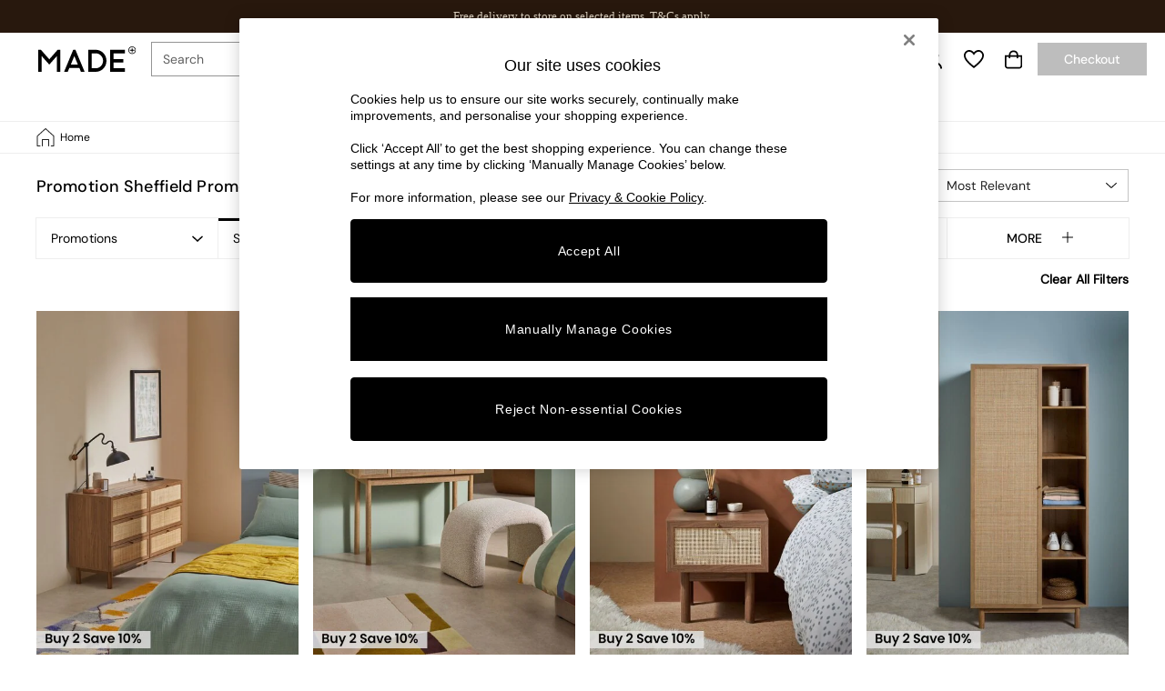

--- FILE ---
content_type: image/svg+xml
request_url: https://www.made.com/static-content/icons/header/made/v2/default/made_my-account_desktop.svg
body_size: 851
content:
<svg width="24" height="25" viewBox="0 0 24 25" fill="none" xmlns="http://www.w3.org/2000/svg">
<path d="M11.5313 13.9255C12.3125 13.9255 13.0547 13.7758 13.758 13.4762C14.448 13.1766 15.0502 12.7698 15.5648 12.2556C16.0793 11.7415 16.4862 11.1328 16.7853 10.4295C17.0849 9.73955 17.2347 9.00397 17.2347 8.22277C17.2347 7.42865 17.0849 6.68641 16.7853 5.99603C16.4857 5.29274 16.0789 4.68403 15.5648 4.1699C15.0506 3.65576 14.4484 3.24891 13.758 2.94935C13.0547 2.64978 12.3125 2.5 11.5313 2.5C10.7372 2.5 9.99491 2.64978 9.30453 2.94935C8.60125 3.24891 7.99253 3.65576 7.4784 4.1699C6.96427 4.68403 6.55742 5.29274 6.25785 5.99603C5.95829 6.68599 5.80851 7.42823 5.80851 8.22277C5.80851 9.00397 5.95829 9.73955 6.25785 10.4295C6.55742 11.1328 6.9676 11.7415 7.4884 12.2556C8.0092 12.7698 8.61458 13.1766 9.30453 13.4762C9.99449 13.7758 10.7367 13.9255 11.5313 13.9255ZM11.5313 4.41488C12.0521 4.41488 12.5468 4.51258 13.0155 4.70799C13.4714 4.90339 13.8717 5.17358 14.2167 5.51856C14.5617 5.86354 14.8319 6.27039 15.0273 6.73911C15.2356 7.19492 15.3398 7.68968 15.3398 8.22339C15.3398 8.74419 15.2356 9.2325 15.0273 9.6883C14.8319 10.157 14.5617 10.5639 14.2167 10.9089C13.8717 11.2538 13.4714 11.524 13.0155 11.7194C12.5468 11.9277 12.0521 12.0319 11.5313 12.0319C10.9976 12.0319 10.5028 11.9277 10.047 11.7194C9.57827 11.524 9.17142 11.2538 8.82644 10.9089C8.48146 10.5639 8.21127 10.157 8.01587 9.6883C7.82046 9.2325 7.72276 8.74419 7.72276 8.22339C7.72276 7.68968 7.82046 7.19492 8.01587 6.73911C8.21127 6.27039 8.48146 5.86354 8.82644 5.51856C9.17142 5.17358 9.57827 4.90339 10.047 4.70799C10.5028 4.51258 10.9976 4.41488 11.5313 4.41488ZM11.5313 14.883C9.78638 14.883 8.30856 15.1173 7.0978 15.5861C5.88704 16.0548 4.90398 16.6537 4.14861 17.3828C3.39324 18.1119 2.8464 18.9323 2.50809 19.8439C2.16936 20.7422 2 21.6276 2 22.5H3.91425C3.91425 21.6146 4.09007 20.8203 4.44172 20.117C4.79336 19.4137 5.29791 18.8148 5.95537 18.3203C6.61283 17.8257 7.41028 17.448 8.34772 17.1872C9.28516 16.9139 10.3463 16.7772 11.5313 16.7772C12.7033 16.7772 13.758 16.9139 14.6954 17.1872C15.6329 17.4476 16.4303 17.8253 17.0878 18.3203C17.7452 18.8152 18.2563 19.4142 18.6208 20.117C18.9725 20.8203 19.1483 21.6146 19.1483 22.5H21.0425C21.0425 21.6146 20.8732 20.7228 20.5344 19.8245C20.1957 18.9263 19.6522 18.1092 18.9039 17.3734C18.1556 16.6377 17.1759 16.0421 15.9647 15.5867C14.754 15.118 13.2762 14.883 11.5313 14.883Z" fill="black"/>
</svg>


--- FILE ---
content_type: application/javascript
request_url: https://www.made.com/static-content/header/js/template-cutaway22-.5c7a67ee.chunk.js
body_size: 2326
content:
"use strict";(self.loadable_header=self.loadable_header||[]).push([[449],{51604:(r,o,a)=>{a.d(o,{A:()=>S});var n=a(61927),t=a(77940),e=a(41594),i=a(6935);const l=r=>{const o=e.useRef({});return e.useEffect(()=>{o.current=r}),o.current};var c=a(62077);var s=a(9295),g=a(96307);function d(r){return(0,g.Ay)("MuiBadge",r)}(0,s.A)("MuiBadge",["root","badge","invisible"]);var h=a(59396),v=a(38834);const m=["badgeContent","component","children","invisible","max","slotProps","slots","showZero"],u=e.forwardRef(function(r,o){const{component:a,children:e,max:i=99,slotProps:s={},slots:g={},showZero:u=!1}=r,p=(0,n.A)(r,m),{badgeContent:b,max:f,displayValue:O,invisible:A}=function(r){const{badgeContent:o,invisible:a=!1,max:n=99,showZero:t=!1}=r,e=l({badgeContent:o,max:n});let i=a;!1!==a||0!==o||t||(i=!0);const{badgeContent:c,max:s=n}=i?e:r;return{badgeContent:c,invisible:i,max:s,displayValue:c&&Number(c)>s?"".concat(s,"+"):c}}((0,t.A)({},r,{max:i})),x=(0,t.A)({},r,{badgeContent:b,invisible:A,max:f,showZero:u}),y=(r=>{const{invisible:o}=r,a={root:["root"],badge:["badge",o&&"invisible"]};return(0,c.A)(a,d,void 0)})(x),w=a||g.root||"span",C=(0,h.A)({elementType:w,externalSlotProps:s.root,externalForwardedProps:p,additionalProps:{ref:o},ownerState:x,className:y.root}),R=g.badge||"span",B=(0,h.A)({elementType:R,externalSlotProps:s.badge,ownerState:x,className:y.badge});return(0,v.jsxs)(w,(0,t.A)({},C,{children:[e,(0,v.jsx)(R,(0,t.A)({},B,{children:O}))]}))}),p=u;var b=a(13358),f=a(1459),O=a(11081);const A=r=>!r||!(0,O.A)(r);var x=a(60020);function y(r){return(0,g.Ay)("MuiBadge",r)}const w=(0,s.A)("MuiBadge",["root","badge","dot","standard","anchorOriginTopRight","anchorOriginBottomRight","anchorOriginTopLeft","anchorOriginBottomLeft","invisible","colorError","colorInfo","colorPrimary","colorSecondary","colorSuccess","colorWarning","overlapRectangular","overlapCircular","anchorOriginTopLeftCircular","anchorOriginTopLeftRectangular","anchorOriginTopRightCircular","anchorOriginTopRightRectangular","anchorOriginBottomLeftCircular","anchorOriginBottomLeftRectangular","anchorOriginBottomRightCircular","anchorOriginBottomRightRectangular"]),C=["anchorOrigin","className","component","components","componentsProps","overlap","color","invisible","max","badgeContent","slots","slotProps","showZero","variant"],R=(0,b.Ay)("span",{name:"MuiBadge",slot:"Root",overridesResolver:(r,o)=>o.root})({position:"relative",display:"inline-flex",verticalAlign:"middle",flexShrink:0}),B=(0,b.Ay)("span",{name:"MuiBadge",slot:"Badge",overridesResolver:(r,o)=>{const{ownerState:a}=r;return[o.badge,o[a.variant],o["anchorOrigin".concat((0,x.A)(a.anchorOrigin.vertical)).concat((0,x.A)(a.anchorOrigin.horizontal)).concat((0,x.A)(a.overlap))],"default"!==a.color&&o["color".concat((0,x.A)(a.color))],a.invisible&&o.invisible]}})(r=>{let{theme:o,ownerState:a}=r;return(0,t.A)({display:"flex",flexDirection:"row",flexWrap:"wrap",justifyContent:"center",alignContent:"center",alignItems:"center",position:"absolute",boxSizing:"border-box",fontFamily:o.typography.fontFamily,fontWeight:o.typography.fontWeightMedium,fontSize:o.typography.pxToRem(12),minWidth:20,lineHeight:1,padding:"0 6px",height:20,borderRadius:10,zIndex:1,transition:o.transitions.create("transform",{easing:o.transitions.easing.easeInOut,duration:o.transitions.duration.enteringScreen})},"default"!==a.color&&{backgroundColor:(o.vars||o).palette[a.color].main,color:(o.vars||o).palette[a.color].contrastText},"dot"===a.variant&&{borderRadius:4,height:8,minWidth:8,padding:0},"top"===a.anchorOrigin.vertical&&"right"===a.anchorOrigin.horizontal&&"rectangular"===a.overlap&&{top:0,right:0,transform:"scale(1) translate(50%, -50%)",transformOrigin:"100% 0%",["&.".concat(w.invisible)]:{transform:"scale(0) translate(50%, -50%)"}},"bottom"===a.anchorOrigin.vertical&&"right"===a.anchorOrigin.horizontal&&"rectangular"===a.overlap&&{bottom:0,right:0,transform:"scale(1) translate(50%, 50%)",transformOrigin:"100% 100%",["&.".concat(w.invisible)]:{transform:"scale(0) translate(50%, 50%)"}},"top"===a.anchorOrigin.vertical&&"left"===a.anchorOrigin.horizontal&&"rectangular"===a.overlap&&{top:0,left:0,transform:"scale(1) translate(-50%, -50%)",transformOrigin:"0% 0%",["&.".concat(w.invisible)]:{transform:"scale(0) translate(-50%, -50%)"}},"bottom"===a.anchorOrigin.vertical&&"left"===a.anchorOrigin.horizontal&&"rectangular"===a.overlap&&{bottom:0,left:0,transform:"scale(1) translate(-50%, 50%)",transformOrigin:"0% 100%",["&.".concat(w.invisible)]:{transform:"scale(0) translate(-50%, 50%)"}},"top"===a.anchorOrigin.vertical&&"right"===a.anchorOrigin.horizontal&&"circular"===a.overlap&&{top:"14%",right:"14%",transform:"scale(1) translate(50%, -50%)",transformOrigin:"100% 0%",["&.".concat(w.invisible)]:{transform:"scale(0) translate(50%, -50%)"}},"bottom"===a.anchorOrigin.vertical&&"right"===a.anchorOrigin.horizontal&&"circular"===a.overlap&&{bottom:"14%",right:"14%",transform:"scale(1) translate(50%, 50%)",transformOrigin:"100% 100%",["&.".concat(w.invisible)]:{transform:"scale(0) translate(50%, 50%)"}},"top"===a.anchorOrigin.vertical&&"left"===a.anchorOrigin.horizontal&&"circular"===a.overlap&&{top:"14%",left:"14%",transform:"scale(1) translate(-50%, -50%)",transformOrigin:"0% 0%",["&.".concat(w.invisible)]:{transform:"scale(0) translate(-50%, -50%)"}},"bottom"===a.anchorOrigin.vertical&&"left"===a.anchorOrigin.horizontal&&"circular"===a.overlap&&{bottom:"14%",left:"14%",transform:"scale(1) translate(-50%, 50%)",transformOrigin:"0% 100%",["&.".concat(w.invisible)]:{transform:"scale(0) translate(-50%, 50%)"}},a.invisible&&{transition:o.transitions.create("transform",{easing:o.transitions.easing.easeInOut,duration:o.transitions.duration.leavingScreen})})}),S=e.forwardRef(function(r,o){var a,e,s,g,d,h;const m=(0,f.A)({props:r,name:"MuiBadge"}),{anchorOrigin:u={vertical:"top",horizontal:"right"},className:b,component:O="span",components:w={},componentsProps:S={},overlap:z="rectangular",color:P="default",invisible:N=!1,max:T,badgeContent:M,slots:W,slotProps:Z,showZero:I=!1,variant:L="standard"}=m,_=(0,n.A)(m,C),j=l({anchorOrigin:u,color:P,overlap:z,variant:L});let k=N;!1===N&&(0===M&&!I||null==M&&"dot"!==L)&&(k=!0);const{color:E=P,overlap:F=z,anchorOrigin:V=u,variant:D=L}=k?j:m,H=(r=>{const{color:o,anchorOrigin:a,invisible:n,overlap:t,variant:e,classes:i={}}=r,l={root:["root"],badge:["badge",e,n&&"invisible","anchorOrigin".concat((0,x.A)(a.vertical)).concat((0,x.A)(a.horizontal)),"anchorOrigin".concat((0,x.A)(a.vertical)).concat((0,x.A)(a.horizontal)).concat((0,x.A)(t)),"overlap".concat((0,x.A)(t)),"default"!==o&&"color".concat((0,x.A)(o))]};return(0,c.A)(l,y,i)})((0,t.A)({},m,{anchorOrigin:V,invisible:k,color:E,overlap:F,variant:D}));let q;"dot"!==D&&(q=M&&Number(M)>T?"".concat(T,"+"):M);const G=null!=(a=null!=(e=null==W?void 0:W.root)?e:w.Root)?a:R,J=null!=(s=null!=(g=null==W?void 0:W.badge)?g:w.Badge)?s:B,K=null!=(d=null==Z?void 0:Z.root)?d:S.root,Q=null!=(h=null==Z?void 0:Z.badge)?h:S.badge;return(0,v.jsx)(p,(0,t.A)({invisible:N,badgeContent:q,showZero:I,max:T},_,{slots:{root:G,badge:J},className:(0,i.A)(null==K?void 0:K.className,H.root,b),slotProps:{root:(0,t.A)({},K,A(G)&&{as:O,ownerState:(0,t.A)({},null==K?void 0:K.ownerState,{anchorOrigin:V,color:E,overlap:F,variant:D})}),badge:(0,t.A)({},Q,{className:(0,i.A)(H.badge,null==Q?void 0:Q.className)},A(J)&&{ownerState:(0,t.A)({},null==Q?void 0:Q.ownerState,{anchorOrigin:V,color:E,overlap:F,variant:D})})},ref:o}))})},93275:(r,o,a)=>{a.r(o),a.d(o,{CutawayBadge:()=>c,default:()=>s});var n=a(41594),t=a.n(n),e=a(13358),i=a(51604);const l=(0,e.Ay)(i.A)(r=>{let{theme:o}=r;return{'[class*="MuiBadge-badge"]':{background:o.uxfabric.components.badge.notification.backgroundColor,zIndex:0,minWidth:"0.375rem",width:"0.375rem",height:"0.375rem",top:0,right:"-0.063rem"},justifyContent:"center",alignContent:"center"}}),c=r=>{let{hideBadge:o,children:a}=r;return t().createElement(l,{variant:"dot",invisible:o,overlap:"circular","data-testid":"header-fav-badge-".concat("".concat(o?"in":"","active"))},a)},s=c}}]),__v__="next-header: v7.0.1";

--- FILE ---
content_type: application/javascript
request_url: https://www.made.com/static-content/header/js/template-cutaway22-header.28add93b.chunk.js
body_size: 13409
content:
"use strict";(self.loadable_header=self.loadable_header||[]).push([[526],{2358:(e,n,t)=>{t.r(n),t.d(n,{LoggedInTooltip:()=>h,default:()=>p,loggedinTooltipTestid:()=>u});var a=t(41594),r=t.n(a),i=t(41099),l=t(45804),o=t(78515),d=t(20605),m=t(8891),c=t(71571),s=t(18092);const u=e=>"header-my-account-container".concat(e?"-".concat(e):""),h=e=>{let{open:n,anchorEl:t,handleClose:a,tooltipIcon:h,accessibilityText:p,url:g,text:b,firstName:f,signoutUrl:x,placement:y,enableModArrow:w,showStaticHeaderBanner:v}=e;return r().createElement(i.A,{open:n,ref:t,handleClose:a,animationTimeout:300,placement:y,enableModArrow:w,modifiers:[{name:"offset",options:{enabled:!0,offset:[0,v?7:18]}}]},r().createElement(o.tc,{"data-testid":u()},r().createElement(o.Rw,null,r().createElement(o.nR,{onClick:s.B,"data-testid":u("tooltip-link")},r().createElement(m.A,{src:h,alt:p}),r().createElement(o.MA,null,r().createElement("a",{href:g,rel:c.qP2,"data-testid":u("tooltip-title")},b.title))),r().createElement(o.cG,null)),r().createElement(o.J5,null,r().createElement(o.cX,null,r().createElement(d.A,{notText:b.notText,firstName:f})),r().createElement(o._O,{"data-testid":u("tooltip-signout")},r().createElement(l.k,{color:"secondary",state:"enabled",variant:"outlined",size:"medium",url:x,text:b.buttonText})))))},p=h},2970:(e,n,t)=>{t.r(n),t.d(n,{default:()=>c});var a,r=t(41594),i=t.n(r),l=t(73972),o=t(13358),d=t(25627);const m=(0,o.Ay)("div")(a||(a=(0,l.A)(["\n    @media (min-width: ","px) {\n        pointer-events: none;\n        position: absolute;\n        left: calc(50% - (60rem / 2));\n    }\n\n    @media (min-width: ","px) {\n        left: calc(50% - (65.3rem / 2));\n    }\n"])),d.fi.values.lg,d.fi.values.xl),c=e=>{let{props:n,children:t}=e;return i().createElement(m,Object.assign({"data-testid":"header-enrich-auto-complete"},n),t)}},7797:(e,n,t)=>{t.r(n),t.d(n,{default:()=>c});var a,r=t(41594),i=t.n(r),l=t(73972),o=t(13358),d=t(25627);const m=(0,o.Ay)("div")(a||(a=(0,l.A)(["\n    > ul {\n        display: flex;\n        flex-direction: column;\n        flex-wrap: wrap;\n        flex: 0 0 auto;\n        justify-content: flex-start;\n        margin: 0;\n        padding: 0;\n        color: ",";\n        @media (min-width: ","px) {\n            flex-direction: column;\n        }\n\n        li {\n            flex: 0 0 auto;\n\n            @media (min-width: ","px) {\n                flex-basis: 50%;\n            }\n            @media (min-width: ","px) {\n                flex-basis: 33.3333%;\n            }\n            @media (min-width: ","px) {\n                flex-basis: 25%;\n            }\n        }\n    }\n"])),e=>{let{theme:n}=e;return n.uxfabric.text.primary},d.fi.values.sm,d.fi.values.sm,d.fi.values.md,d.fi.values.lg),c=e=>{let{props:n,children:t}=e;return i().createElement(m,n,t)}},7964:(e,n,t)=>{t.d(n,{A:()=>m});var a=t(41594),r=t.n(a),i=t(70921);const l=(0,t(17590).Ng)((e,n)=>{const{template:t}=e;return{templating:t,props:n}}),o={cutaway22:r().lazy(()=>Promise.all([t.e(218),t.e(117),t.e(526)]).then(t.bind(t,2970))),straight22:r().lazy(()=>Promise.all([t.e(218),t.e(436),t.e(29),t.e(117),t.e(531),t.e(608),t.e(242)]).then(t.bind(t,6006))),tab22:r().lazy(()=>Promise.all([t.e(218),t.e(436),t.e(29),t.e(985),t.e(117),t.e(531),t.e(608),t.e(452),t.e(899)]).then(t.bind(t,9759))),wing25:r().lazy(()=>Promise.all([t.e(218),t.e(436),t.e(29),t.e(985),t.e(464),t.e(80),t.e(515),t.e(117),t.e(531),t.e(452),t.e(67),t.e(902)]).then(t.bind(t,29679))),club25:r().lazy(()=>Promise.all([t.e(218),t.e(436),t.e(29),t.e(117),t.e(531),t.e(608),t.e(641)]).then(t.bind(t,37909))),standard:r().lazy(()=>Promise.all([t.e(218),t.e(436),t.e(29),t.e(985),t.e(464),t.e(80),t.e(117),t.e(531),t.e(608),t.e(452),t.e(67),t.e(105)]).then(t.bind(t,24845)))},d=(0,a.memo)(e=>{let{templating:n,children:t,props:l}=e;const d=(0,i.tw)(n,o);return r().createElement(a.Suspense,null,r().createElement(d,l,t))});d.displayName="AutoCompleteContainer";const m=l(d)},8891:(e,n,t)=>{t.d(n,{A:()=>d});var a,r=t(41594),i=t.n(r),l=t(73972);const o=(0,t(13358).Ay)("img")(a||(a=(0,l.A)(["\n    cursor: pointer;\n"]))),d=e=>{let{src:n,alt:t}=e;return i().createElement(o,{src:n,alt:t})}},15255:(e,n,t)=>{t.r(n),t.d(n,{AutocompleteProducts:()=>U,default:()=>L});var a,r,i,l,o,d,m,c,s,u=t(41594),h=t.n(u),p=t(71495),g=t(45804),b=t(73972),f=t(13358),x=t(83493),y=t(25627),w=t(71571);const v=(0,f.Ay)("li")(a||(a=(0,b.A)(["\n    && {\n        flex-grow: 0;\n        padding: 1rem 0 0.75rem;\n\n        &:hover {\n            text-decoration: underline;\n        }\n\n        a {\n            color: ",";\n            text-decoration: none;\n            margin: 0.125rem 0;\n            display: inline-block;\n            margin: 0;\n            height: 0px;\n            position: relative;\n            background: ",";\n            letter-spacing: 0.12px;\n            line-height: 1.5;\n            height: auto;\n            width: 9.375rem;\n\n            @media (min-width: ","px) {\n                padding-top: none;\n                width: 9.375rem;\n                height: 12.5rem;\n            }\n            img {\n                height: auto;\n                width: 9.375rem;\n            }\n\n            &:hover {\n                text-decoration: underline;\n                padding-left: 0;\n            }\n\n            h5 {\n                align-self: flex-start;\n                margin: 0;\n                font-family: "," !important;\n            }\n            @media (max-width: ","px) {\n                max-width: 6.25rem;\n                img {\n                    max-width: 6.25rem;\n                }\n            }\n        }\n    }\n"])),e=>{let{theme:n}=e;return n.uxfabric.text.primary},e=>{let{theme:n}=e;return n.uxfabric.components.menu.searchMenu.enriched.backgroundColor},y.fi.values.md,e=>{let{theme:n}=e;return"".concat(n.uxfabric.global.h5.fontFamily,", ").concat(y.WR)},y.fi.values.md-1),A=(0,f.Ay)(x.A)(r||(r=(0,b.A)(["\n    && {\n        white-space: nowrap;\n        overflow: hidden;\n        text-overflow: ellipsis;\n        max-width: 100%;\n        margin: 0;\n        font-size: ",";\n        text-transform: "," !important;\n        font-family: ",", "," !important;\n        letter-spacing: ","px !important;\n    }\n"])),e=>{let{theme:n}=e;return n.uxfabric.global.body2.fontSize},e=>{let{theme:n}=e;return n.uxfabric.global.body2.textTransform},e=>{let{theme:n}=e;return n.uxfabric.global.body2.fontFamily},y.WR,e=>{let{theme:n}=e;return n.uxfabric.global.body2.letterSpacing}),E=(0,f.Ay)("div")(i||(i=(0,b.A)(["\n    text-align: left;\n    margin-top: 0.5rem;\n"]))),k=(0,f.Ay)("ul",{shouldForwardProp:e=>"xxlBreakpointEnabled"!==e&&"maxitems"!==e&&"maxItemscount"!==e&&"productLength"!==e})(l||(l=(0,b.A)(["\n    margin: 0;\n    padding: 0;\n    list-style: none;\n\n    display: flex;\n    justify-content: normal;\n    width: 100%;\n    overflow-x: scroll;\n    &::-webkit-scrollbar {\n        display: none;\n    }\n\n    -ms-overflow-style: none;\n    scrollbar-width: none;\n    gap: ","px;\n\n    @media (max-width: ","px) {\n        gap: 1rem;\n    }\n    @media (min-width: ","px) {\n        li:nth-child(n + ",") {\n            display: none;\n        }\n        li:nth-child(-n + ",") {\n            margin-right: 0;\n        }\n    }\n"])),w.RKN,y.fi.values.md-1,y.fi.values.md,e=>e.maxItemscount+1,e=>e.maxItemscount),C=(0,f.Ay)(x.A)(o||(o=(0,b.A)(["\n    text-transform: ",";\n    font-family: ",", "," !important;\n    letter-spacing: ","px !important;\n    font-size: "," !important;\n    font-weight: "," !important;\n    line-height: "," !important;\n"])),e=>{let{theme:n}=e;return n.uxfabric.global.subtitle2.textTransform},e=>{let{theme:n}=e;return n.uxfabric.global.subtitle2.fontFamily},y.WR,e=>{let{theme:n}=e;return n.uxfabric.global.subtitle2.letterSpacing},e=>{let{theme:n}=e;return n.uxfabric.global.subtitle2.fontSize},e=>{let{theme:n}=e;return n.uxfabric.global.subtitle2.fontWeight},e=>{let{theme:n}=e;return n.uxfabric.global.subtitle2.lineHeight}),S=(0,f.Ay)("div")(d||(d=(0,b.A)(["\n    letter-spacing: ","px;\n    font-family: ",", "," !important;\n    font-size: ",";\n    font-weight: ",";\n    line-height: ",";\n    text-transform: ",";\n    height: 2.75rem;\n    width: auto;\n    margin-right: 1rem;\n\n    @media (min-width: ","px) {\n        height: 2.25rem;\n        margin-right: 0;\n    }\n\n    && span {\n        line-height: 0;\n        margin: 0 0 0 0.5rem;\n        padding: 0;\n    }\n"])),e=>{let{theme:n}=e;return n.uxfabric.component.buttonMedium.letterSpacing},e=>{let{theme:n}=e;return n.uxfabric.component.buttonMedium.fontFamily},y.WR,e=>{let{theme:n}=e;return n.uxfabric.component.buttonMedium.fontSize},e=>{let{theme:n}=e;return n.uxfabric.component.buttonMedium.fontWeight},e=>{let{theme:n}=e;return n.uxfabric.component.buttonMedium.lineHeight},e=>{let{theme:n}=e;return n.uxfabric.component.buttonMedium.textTransform},y.fi.values.md),T=(0,f.Ay)("div")(m||(m=(0,b.A)(["\n    float: right;\n    padding-right: 1rem;\n    @media (max-width: ","px) {\n        padding-right: 0.75rem;\n    }\n"])),y.fi.values.md),z=(0,f.Ay)("svg")(c||(c=(0,b.A)(["\n    ",";\n"])),e=>e.isRTL?"transform: rotate(180deg)":""),R=(0,f.Ay)("h5")(s||(s=(0,b.A)(["\n    letter-spacing: ","px !important;\n    font-family: ",", "," !important;\n    font-size: "," !important;\n    font-weight: "," !important;\n    line-height: "," !important;\n"])),e=>{let{theme:n}=e;return n.uxfabric.global.body3.letterSpacing},e=>{let{theme:n}=e;return n.uxfabric.global.body3.fontFamily},y.WR,e=>{let{theme:n}=e;return n.uxfabric.global.body3.fontSize},e=>{let{theme:n}=e;return n.uxfabric.global.body3.fontWeight},e=>{let{theme:n}=e;return n.uxfabric.global.body3.lineHeight});var B=t(57643),M=t(54205),F=t(18092),P=t(41430),I=t(61724),N=t(16790);const{autoComplete:{images:{AltItemZoomDir:H,AltItemThumbDir:W,newDirectoryName:j}}}=M.Ay,U=e=>{let{products:n,term:t,handleSuggestionClick:a,maxItems:r,text:i,siteUrl:l,currencyCode:o,locale:d,realm:m,threeFourImageryEnabled:c,enrichedSearchImagePath:s,isTPClient:b,variant:f,iconsVersionPath:x,isRTL:y,xxlBreakpointEnabled:M,cleanSiteUrl:U,isTpSuperLite:L}=e;const[O,V]=(0,u.useState)(0),D=(0,u.useCallback)(()=>{const e=document.getElementById("productContainer");if(!e)return 0;const{width:n}=e.getBoundingClientRect(),t=n-w.dni,a=w.xRk+w.RKN,r=Math.floor((t+w.RKN)/a);return V(r),r},[]);return(0,u.useEffect)(()=>{D();const e=()=>D();return window.addEventListener("resize",e),()=>window.removeEventListener("resize",e)},[D]),h().createElement(B.mc,{id:"productContainer"},(null===n||void 0===n?void 0:n.length)>0&&h().createElement(h().Fragment,null,h().createElement(C,{"data-testid":"header-autocomplete-products-title",variant:"h2"},i.termTitle,'"',t,'"'),h().createElement(k,{"data-testid":"searchBar-products",maxitems:r,xxlBreakpointEnabled:M,maxItemscount:O,productLength:n.length},n.map(e=>{const{url:n,title:a,tpsearchdescription:r,pid:i,sale_price:u,thumb_image:g}=e,f=b&&void 0!==r&&""!==r?r:a,x=c?(0,I.A)(s,i,"450"):g.replace(H,j).replace(W,j);return h().createElement(v,{key:i,onClick:F.B},h().createElement("a",{"data-testid":(0,p.py)("header-autocomplete-product-".concat(a)),href:(0,P.PV)(n,l),"data-ga-v1":w.lTH,"data-ga-v2":t,"data-ga-v3":w.VM7,"data-ga-v4":a},h().createElement("img",{src:x,alt:a,"data-testid":"searchBar-products-image"}),h().createElement(E,null,h().createElement(A,{variant:"body2"},f),h().createElement(R,null,(0,p.$g)(u,u,o,d,m)))))}))),h().createElement(T,null,h().createElement(S,null,h().createElement(g.k,{text:i.searchLinktext,color:"secondary",state:"enabled",variant:"outlined",size:"medium",onClick:()=>a(t,L?U:l),testId:"header-autocomplete-product-button","data-ga-v1":w.lTH,"data-ga-v2":t,"data-ga-v3":w.QiQ,endIcon:h().createElement(z,{isRTL:y,width:"24",height:"24",viewBox:"0 0 24 24",xmlns:"http://www.w3.org/2000/svg"},h().createElement("use",{className:"default",href:"".concat((0,N.v)("chevron-right-m-default.svg",m,f,x),"#default")})),className:"header-autocomplete-product-button"}))))},L=U},19865:(e,n,t)=>{t.r(n),t.d(n,{LoggedInTooltip:()=>h,default:()=>p});var a=t(41594),r=t.n(a),i=t(41099),l=t(45804),o=t(78515),d=t(20605),m=t(8891),c=t(71571),s=t(18092),u=t(2358);const h=e=>{let{open:n,anchorEl:t,handleClose:a,tooltipIcon:h,accessibilityText:p,url:g,text:b,firstName:f,signoutUrl:x,placement:y,enableModArrow:w}=e;return r().createElement(i.A,{open:n,ref:t,handleClose:a,animationTimeout:300,placement:y,enableModArrow:w,showHeader:!0,modifiers:[{name:"offset",options:{enabled:!0,offset:[0,7]}}]},r().createElement(o.tc,{"data-testid":(0,u.loggedinTooltipTestid)()},r().createElement(o.Rw,null,r().createElement(o.nR,{onClick:s.B,"data-testid":(0,u.loggedinTooltipTestid)("tooltip-link")},r().createElement(m.A,{src:h,alt:p}),r().createElement(o.MA,null,r().createElement("a",{href:g,rel:c.qP2,"data-testid":(0,u.loggedinTooltipTestid)("tooltip-title")},b.title))),r().createElement(o.cG,null)),r().createElement(o.J5,null,r().createElement(o.cX,null,r().createElement(d.A,{notText:b.notText,firstName:f})),r().createElement(o._O,{"data-testid":(0,u.loggedinTooltipTestid)("tooltip-signout")},r().createElement(l.k,{color:"secondary",state:"enabled",variant:"outlined",size:"medium",url:x,text:b.buttonText})))))},p=h},20344:(e,n,t)=>{t.d(n,{AL:()=>F,B3:()=>A,BY:()=>B,Qw:()=>R,ZT:()=>C,Zc:()=>k,hE:()=>M,k2:()=>z,xI:()=>E});var a,r,i,l,o,d,m,c,s,u,h,p=t(73972),g=t(41594),b=t.n(g),f=t(13358),x=t(83493),y=t(25627),w=t(60255),v=t(73678);(0,f.Ay)("div")(a||(a=(0,p.A)(["\n    width: 100%;\n\n    @media (min-width: ","px) {\n        display: flex;\n    }\n"])),y.fi.values.md);const A=(0,f.Ay)("div")(r||(r=(0,p.A)(["\n    align-items: center;\n    border-top: 0.0625rem solid ",";\n    border-bottom: 1px solid ",";\n    color: ",";\n    background: ",";\n\n    @media (max-width: ","px) {\n        padding: 0.75rem 1rem;\n    }\n\n    @media (min-width: ","px) {\n        background: transparent;\n        border: none;\n    }\n"])),e=>{let{theme:n}=e;return n.uxfabric.components.card.cardHeader.default.borderColor},e=>{let{theme:n}=e;return n.uxfabric.components.card.cardHeader.default.borderColor},e=>{let{theme:n}=e;return n.uxfabric.text.primary},e=>{let{theme:n}=e;return n.uxfabric.components.menu.searchMenu.default.backgroundColor},y.fi.values.md-1,y.fi.values.md),E=(0,f.Ay)("div",{shouldForwardProp:e=>"isNoResults"!==e&&"isRecentSearches"!==e&&"showSelectionHighlight"!==e})(i||(i=(0,p.A)(["\n    @media (min-width: ","px) {\n        width: 25%;\n        padding: ",";\n        margin-left: ",";\n        background: ",";\n    }\n    background: ",";\n    width: 100%;\n    height: auto;\n    min-height: ",";\n"])),y.fi.values.md,e=>{let{showSelectionHighlight:n}=e;return n?"1rem 0 1rem 0":"1.5rem 0 1rem 1.5rem"},e=>{let{showSelectionHighlight:n}=e;return n?"0.4rem":"0"},e=>{let{theme:n}=e;return n.uxfabric.components.menu.searchMenu.default.backgroundColor},e=>{let{theme:n}=e;return n.uxfabric.components.menu.searchMenu.default.backgroundColor},e=>{let{isNoResults:n,isRecentSearches:t}=e;return n||t?"0rem":"25.125rem"}),k=(0,f.Ay)("div")(l||(l=(0,p.A)(["\n    max-width: 100%;\n    width: 100%;\n    padding: 1rem 0 1rem 1rem;\n    height: 25.125rem;\n    background: ",";\n\n    @media (min-width: ","px) {\n        max-width: 75%;\n    }\n"])),e=>{let{theme:n}=e;return n.uxfabric.components.menu.searchMenu.enriched.backgroundColor},y.fi.values.md),C=(0,f.Ay)("div")(o||(o=(0,p.A)(["\n    display: flex;\n    justify-content: space-between;\n"]))),S=((0,f.Ay)("img")(d||(d=(0,p.A)(["\n    display: flex;\n    position: fixed;\n    top: 0;\n    left: 0;\n    cursor: pointer;\n    height: 2.75rem;\n    width: 2.75rem;\n"]))),(0,f.Ay)(w.A)(m||(m=(0,p.A)(["\n    && {\n        color: ",";\n        background: none;\n        font-family: "," !important;\n        font-size: ",";\n        font-weight: ",";\n        text-transform: ",";\n        line-height: 1.43;\n        padding: 0;\n        justify-content: flex-end;\n        border: 0;\n        &:hover,\n        &:active {\n            background: inherit;\n            border: 0;\n        }\n\n        &:focus {\n            border: 0;\n            border-radius: 0;\n        }\n        @media (min-width: ","px) {\n            display: none;\n        }\n    }\n"])),e=>{let{theme:n}=e;return n.uxfabric.components.link.primary.enabled.textColor},e=>{let{theme:n}=e;return"".concat(n.uxfabric.global.body3.fontFamily,", ").concat(y.WR)},e=>{let{theme:n}=e;return n.uxfabric.global.body3.fontSize},e=>{let{theme:n}=e;return n.uxfabric.global.body3.fontWeight},e=>{let{theme:n}=e;return n.uxfabric.global.body3.textTransform},y.fi.values.md)),T=(0,f.Ay)(S)(c||(c=(0,p.A)(["\n    && {\n        display: inline-flex;\n        @media (max-width: ","px) {\n            display: none;\n        }\n    }\n"])),y.fi.values.md-.25),z=e=>b().createElement(S,Object.assign({disableRipple:!0},e)),R=e=>b().createElement(T,Object.assign({disableRipple:!0},e)),B=(0,f.Ay)("div")(s||(s=(0,p.A)(["\n    width: 100%;\n    text-align: end;\n    padding-right: 1.5rem;\n    padding-top: 1.5rem;\n    background: ",";\n"])),e=>{let{theme:n}=e;return n.uxfabric.components.menu.searchMenu.default.backgroundColor}),M=(0,f.Ay)(x.A)(u||(u=(0,p.A)(["\n    && {\n        font-family: "," !important;\n        font-weight: ",";\n        font-size: ",";\n        letter-spacing: ",";\n    }\n"])),e=>{let{theme:n}=e;return"".concat(n.uxfabric.global.subtitle2.fontFamily,", ").concat(y.WR)},e=>{let{theme:n}=e;return n.uxfabric.global.subtitle2.fontWeight},e=>{let{theme:n}=e;return n.uxfabric.global.subtitle2.fontSize},e=>{let{theme:n}=e;return n.uxfabric.global.subtitle2.letterSpacing}),F=(0,f.Ay)(v.Ay,{shouldForwardProp:e=>"isRecentSearches"!==e&&"showSelectionHighlight"!==e})(h||(h=(0,p.A)(["\n    @media (min-width: ","px) {\n        display: flex;\n        padding-top: ",";\n        padding-left: 0;\n        padding-right: 0;\n        padding-bottom: 0;\n        border-bottom: none;\n        ","\n    }\n    padding: 0.75rem 1rem 0.25rem 1rem;\n    border-bottom: ",";\n\n    @media (max-width: ","px) {\n        padding-top: 0.25rem;\n    }\n\n    div ul {\n        flex-direction: column;\n    }\n"])),y.fi.values.md,e=>{let{isRecentSearches:n}=e;return n?"1rem":"0"},e=>{let{showSelectionHighlight:n,theme:t}=e;return n?"\n                ul li a{\n                    padding-left: 0.75rem;\n                }\n                ul li {\n                    &:hover {\n                        border-left: 0.25rem solid ".concat(t.uxfabric.primary.main,";\n                        border-top: 0.063rem solid ").concat(t.uxfabric.components.menu.searchMenu.default.borderColor,";\n                        border-bottom: 0.063rem solid ").concat(t.uxfabric.components.menu.searchMenu.default.borderColor,";\n                        border-right: 0.063rem solid ").concat(t.uxfabric.components.menu.searchMenu.enriched.backgroundColor,";\n                        a {\n                            text-decoration: none;\n                        }\n                    }\n                    \n                }"):"ul li a {\n                    transition: transform 0.1s ease, padding 0.15s ease;\n                    &:hover {\n                        padding-left: 0.5rem;\n                    }\n                }"},e=>{let{isRecentSearches:n,theme:t}=e;return n?"none":"0.0625rem solid ".concat(t.uxfabric.components.menu.searchMenu.default.borderColor)},y.fi.values.md-1)},22244:(e,n,t)=>{t.d(n,{A:()=>f});var a=t(43057),r=t(41594),i=t.n(r),l=t(70921),o=t(93748),d=t(17590),m=t(96806),c=t(47993),s=t(92627);const u=(0,m.Mz)([e=>e.settings,e=>e.autocomplete.products],(e,n)=>{const t=(0,o.A)({},e.enrichedMaxItems);return t&&n&&n.length>0&&(void 0===t.xxl&&(t.xxl=t.xl),Object.keys(t).forEach(e=>{if(n.length<=4){const n=5;return t[e]=t[e]>n?t[e]:n,!1}t[e]>n.length&&(t[e]=n.length)})),t}),h=(0,d.Ng)(e=>{var n,t,a;const{autoComplete:{searchLinktext:r,enrich:{termTitle:i}}}=e.text,{products:l,q:o}=e.autocomplete,{siteUrl:d,currencyCode:m,cleanSiteUrl:c}=e.request,{threeFourImageryEnabled:s,enrichedSearchImagePath:h}=e.settings,p=null===(n=e.data)||void 0===n?void 0:n.language,g=null===(t=e.data)||void 0===t?void 0:t.territory,b="".concat(p,"-").concat(g),f=u(e),x=null===(a=e.data)||void 0===a?void 0:a.realm,y="next"!==x,w="rtl"===e.textAlignment,{variant:v,iconsVersionPath:A,xxlBreakpointEnabled:E,isTpSuperLite:k}=e.settings;return{products:l,term:o,siteUrl:d,cleanSiteUrl:c,isTpSuperLite:k,maxItems:f,text:{searchLinktext:r,termTitle:i},currencyCode:m,locale:b,realm:x,templating:e.template,threeFourImageryEnabled:s,enrichedSearchImagePath:h,isTPClient:y,variant:v,iconsVersionPath:A,isRTL:w,xxlBreakpointEnabled:E}},e=>({handleSuggestionClick:(n,t)=>{e((0,c.gC)(n)),e((0,s.$P)(t,n))}})),p=["templating"],g={cutaway22:i().lazy(()=>Promise.all([t.e(218),t.e(117),t.e(526)]).then(t.bind(t,15255))),tab22:i().lazy(()=>Promise.all([t.e(218),t.e(436),t.e(29),t.e(985),t.e(117),t.e(531),t.e(608),t.e(452),t.e(899)]).then(t.bind(t,18486))),wing25:i().lazy(()=>Promise.all([t.e(218),t.e(436),t.e(29),t.e(985),t.e(464),t.e(80),t.e(515),t.e(117),t.e(531),t.e(452),t.e(67),t.e(902)]).then(t.bind(t,12913))),standard:i().lazy(()=>Promise.all([t.e(218),t.e(436),t.e(29),t.e(985),t.e(464),t.e(80),t.e(117),t.e(531),t.e(608),t.e(452),t.e(67),t.e(105)]).then(t.bind(t,44096)))},b=(0,r.memo)(function(e){let{templating:n}=e,t=(0,a.A)(e,p);const o=(0,l.tw)(n,g);return i().createElement(r.Suspense,null,i().createElement(o,t))});b.displayName="AutocompleteProducts";const f=h(b)},22959:(e,n,t)=>{t.r(n),t.d(n,{CutawayHeaderComposition:()=>Z,default:()=>K});var a,r,i,l,o,d=t(41594),m=t.n(d),c=t(51270),s=t(12049),u=t(86403),h=t(15127),p=t(73972),g=t(13358),b=t(25627),f=t(71571);const x=(0,g.Ay)("nav",{shouldForwardProp:e=>"tabbedNavigationEnabled"!==e})(a||(a=(0,p.A)(["\n    display: flex;\n    height: 2.75rem;\n    background-color: inherit;\n    z-index: 2;\n    margin-left: auto;\n    margin-right: auto;\n    width: 100%;\n    align-items: center;\n    max-width: ","px;\n    justify-content: space-between;\n    border-bottom: 0.0625rem solid ",";\n    padding-left: 1rem;\n\n    @media (min-width: ","px) {\n        height: 3.75rem;\n        padding: 0 1.563rem 0 2rem;\n    }\n\n    @media (min-width: ","px) {\n        padding: 0 1.563rem 0 2rem;\n        .header-adaptive-search {\n            margin: 0;\n        }\n    }\n\n    @media (min-width: ","px) {\n        padding: 0 0.75rem 0 2.6rem;\n    }\n\n    .header-adaptive-search {\n        margin-left: ",";\n    }\n    .header-adaptive-checkout {\n        flex-shrink: 0;\n    }\n    .countrylangselector {\n        width: 2.75rem;\n    }\n\n    @media (max-width: ","px) {\n        .header-adaptive-search {\n            margin-left: ",";\n        }\n    }\n\n    @media (max-width: ","px) {\n        .header-adaptive-search {\n            margin: 0 auto 0 1rem;\n        }\n    }\n"])),b.fi.values.xl,e=>{let{theme:n}=e;return n.uxfabric.components.appBar.brandBar.default.borderColor},b.fi.values.md,b.fi.values.lg,b.fi.values.xl,e=>{let{tabbedNavigationEnabled:n}=e;return n?"0":"1rem"},b.fi.values.lg,e=>{let{tabbedNavigationEnabled:n}=e;return n?"0":"1rem"},b.fi.values.md),y=(0,g.Ay)("div",{shouldForwardProp:e=>"tabbedNavigationEnabled"!==e})(r||(r=(0,p.A)(["\n    display: ",";\n    align-items: center;\n    width: 100%;\n    grid-template-columns: ",";\n    @media (max-width: ","px) {\n        display: flex;\n        .header-adaptive-search {\n            margin: 0 0 0 1rem;\n        }\n    }\n"])),e=>{let{tabbedNavigationEnabled:n}=e;return n?"grid":"flex"},e=>{let{tabbedNavigationEnabled:n}=e;return n?"16rem auto":"5.2rem auto"},f.AOz-1),w=(0,g.Ay)("div",{shouldForwardProp:e=>"showCheckoutButton"!==e})(i||(i=(0,p.A)(["\n    display: flex;\n    width: 100%;\n    justify-content: flex-end;\n\n    @media (min-width: ","px) {\n        margin-right: 0.5rem;\n        .shoppingbag {\n            margin-right: ",";\n        }\n\n        .countrylangselector {\n            margin-left: ",";\n        }\n\n        .signoutCTA {\n            margin-left: 0.5rem;\n        }\n    }\n\n    @media (max-width: ","px) {\n        margin-inline: 0.25rem;\n    }\n"])),b.fi.values.md,e=>{let{showCheckoutButton:n}=e;return n?"0.25rem":"0"},e=>{let{showCheckoutButton:n}=e;return n?"0.25rem":"0"},b.fi.values.md),v=(0,g.Ay)("div")(l||(l=(0,p.A)(["\n    display: flex;\n    width: 100%;\n    justify-content: flex-end;\n"]))),A=(0,g.Ay)("header")(o||(o=(0,p.A)(["\n    box-shadow: ",";\n"])),e=>{let{theme:n}=e;return n.uxfabric.elevation.header});var E,k=t(6439),C=t(26813),S=t(11401),T=t(64236),z=t(78714),R=t(67325),B=t(91556),M=t(45804);const F=(0,g.Ay)("div")(E||(E=(0,p.A)(["\n    align-self: center;\n    flex: 0 auto;\n    font-size: ",";\n    font-weight: ",";\n    min-width: 7.5rem;\n    height: 2.25rem;\n"])),e=>{let{theme:n}=e;return n.uxfabric.component.buttonMedium.fontSize},e=>{let{theme:n}=e;return n.uxfabric.component.buttonMedium.fontWeight});var P=t(17590),I=t(54205);const N=(0,P.Ng)(e=>{const{siteUrl:n}=e.request,{text:{signout:{text:t}}}=e;return{text:t,url:"".concat(n).concat(I.Ay.signout.url)}})(e=>m().createElement(F,{className:"signoutCTA"},m().createElement(M.k,Object.assign({},e,{color:"secondary",disabled:!1,state:"enabled",variant:"outlined",size:"medium",rel:"nofollow"}))));var H=t(14915),W=t(4402),j=t(97078),U=t(35179),L=t(84247),O=t(81855),V=t(45459),D=t(33241),_=t(80474),q=t(45404),G=t(24330),X=t(18008);const Z=e=>{let{closeModalHandler:n,enableCookieConsent:t,showCheckoutButton:a,showModal:r,showSaleWarningBag:i,showStaticHeaderBanner:l,displayTestTools:o,textAlignment:d,tabbedNavigationEnabled:p,showSignoutButton:g,showMyAccountIcon:b,isSecure:E}=e;const M=!(0,X.A)("(min-width:".concat(f.b7y,")"));return E?m().createElement("header",{dir:d},m().createElement(q.A,null,m().createElement(y,{tabbedNavigationEnabled:!1},m().createElement(k.A,null),m().createElement(D.A,null)),m().createElement(v,null,m().createElement(_.A,null),m().createElement(R.A,{tooltipModifiers:[{name:"offset",options:{enabled:!0,offset:[0,7]}}],isSecure:!0}),m().createElement(G.A,{isOpeningFromBottom:M})),t&&m().createElement(u.A,null))):m().createElement(A,{dir:d},m().createElement(s.Ay,null),m().createElement(j.A,null,l&&m().createElement(L.A,null),m().createElement(x,{tabbedNavigationEnabled:p},m().createElement(y,{tabbedNavigationEnabled:p},m().createElement(k.A,null),m().createElement(C.Dv,null)),m().createElement(w,{showCheckoutButton:a},m().createElement(C.my,null),b&&m().createElement(S.A,null),m().createElement(T.A,{containerStyles:{display:{xs:"none",md:"block"}}}),m().createElement(z.A,null),m().createElement(R.A,{tooltipModifiers:[{name:"offset",options:{enabled:!0,offset:[0,7]}}]}),a&&m().createElement(B.A,{dataGaV1:f.aXy,dataGaV2:f.nvw}),g&&m().createElement(N,null),m().createElement(G.A,{isOpeningFromBottom:M}),o&&m().createElement(H.A,null),m().createElement(W.A,null),i&&m().createElement(U.A,null)))),m().createElement(c.A,null,m().createElement(O.A,null),m().createElement(V.A,null)),r&&m().createElement(h.A,{showModal:r,closeModal:n}),t&&m().createElement(u.A,null))},K=Z},24958:(e,n,t)=>{t.r(n),t.d(n,{default:()=>c});var a,r=t(41594),i=t.n(r),l=t(73972),o=t(13358),d=t(25627);const m=(0,o.Ay)("div")(a||(a=(0,l.A)(["\n    display: flex;\n    height: 100%;\n    background-color: inherit;\n    z-index: 2;\n    margin-left: auto;\n    margin-right: auto;\n    width: 100%;\n\n    align-items: center;\n    max-width: ","px;\n    justify-content: space-between;\n\n    height: 2.75rem;\n\n    padding: 0 1rem;\n\n    @media (min-width: ","px) {\n        padding: 0 2rem;\n        height: 3.75rem;\n    }\n\n    @media (min-width: ","px) {\n        padding: 0 2.5rem;\n    }\n\n    @media (min-width: ","px) {\n        padding: 0 2.5rem;\n    }\n\n    .countrylangselector {\n        button {\n            pointer-events: none;\n        }\n        padding-left: 0.875rem;\n    }\n\n    .shoppingbag {\n        width: auto;\n    }\n\n    border-bottom: 1px solid;\n    border-color: ",";\n"])),d.fi.values.xl,d.fi.values.md,d.fi.values.lg,d.fi.values.xl,e=>{let{theme:n}=e;return n.uxfabric.components.appBar.brandBar.secure.borderColor}),c=e=>{let{children:n}=e;return i().createElement(m,null,n)}},25764:(e,n,t)=>{t.r(n),t.d(n,{default:()=>l});var a=t(13358),r=t(37271);const i=(0,a.Ay)(r.A)(()=>({alignItems:"center",flexDirection:"row-reverse",textTransform:"capitalize",display:"flex",textDecoration:"none"}));i.displayName="Cutaway22MyAccountUsernameLinkContainer";const l=i},26813:(e,n,t)=>{t.d(n,{Dv:()=>W,my:()=>H});var a=t(41594),r=t.n(a),i=t(48961),l=t(56517),o=t(83916),d=t(25627),m=t(65727),c=t(33127),s=t(17590),u=t(96806),h=t(54205),p=t(71571),g=t(92627);const b=(0,u.Mz)(e=>e.text,e=>{const{searchBox:{closeButton:n,smallPlaceholder:t,bigPlaceholder:a},drawer:r,altText:{searchIcon:i}}=e;return{closeButton:n,smallPlaceholder:t,bigPlaceholder:a,drawer:r,searchIcon:i}}),f=(0,s.Ng)(e=>{const n=e.request.headers[p.sbk],{variant:t,showCloseButtonMobileSearch:a,iconsVersionPath:r,enableRecentSearches:i}=e.settings,{numFound:l,suggestions:o}=e.autocomplete,d=o&&0===o.length&&0===l,m=e.settings.autocompleteEnabled&&e.search.showAutocomplete,c=e.settings.enrichedSearchEnabled?p.u3V:p.obr;return{checkRecentSearch:e.recents.queryIds.length>0,showAutoComplete:m,showRecentSearch:e.search.showRecentSearch,iconUrl:h.Ay.searchBox.searchIconUrl(n,t,r),searchBarType:c,typedCharacters:e.search.typedCharacters,text:b(e),isNoResults:d,showCloseButton:a,templating:e.template,enableRecentSearches:i}},e=>({handleClose:()=>e((0,g.Fq)()),openDrawer:()=>e((0,g.sd)())}));var x,y,w,v,A,E=t(73972),k=t(13358),C=t(60255);const S=(0,k.Ay)("div")(x||(x=(0,E.A)(["\n    position: relative;\n    > div {\n        border-bottom-left-radius: ",";\n        border-bottom-right-radius: ",";\n    }\n"])),e=>{let{theme:n}=e;return n.uxfabric.shape.global.textField.medium.borderRadius},e=>{let{theme:n}=e;return n.uxfabric.shape.global.textField.medium.borderRadius}),T=(0,k.Ay)("div")(y||(y=(0,E.A)(["\n    height: 2.75rem;\n    width: 2.75rem;\n    justify-content: center;\n    align-items: center;\n    display: flex;\n    cursor: pointer;\n"]))),z=(0,k.Ay)("div")(w||(w=(0,E.A)(["\n    display: flex;\n"]))),R=(0,k.Ay)(C.A)(v||(v=(0,E.A)(["\n    && {\n        width: 4.5rem;\n        height: 100%;\n        background: ",";\n        color: ",";\n        font-family: ",";\n        border-radius: 0;\n        border: 0;\n\n        &:hover,\n        &:active {\n            background: ",";\n            border: 0;\n        }\n\n        &:focus {\n            border: 0;\n            border-radius: 0;\n        }\n    }\n"])),e=>{let{theme:n}=e;return n.uxfabric.background.paper},e=>{let{theme:n}=e;return n.uxfabric.text.primary},e=>{let{theme:n}=e;return"".concat(n.uxfabric.global.body2.fontFamily,", ").concat(d.WR)},e=>{let{theme:n}=e;return n.uxfabric.background.paper}),B=(0,k.Ay)(o.A)(A||(A=(0,E.A)(["\n    position: relative;\n"])));var M=t(42368),F=t(18008),P=t(12400);const I=(0,a.memo)(e=>{let{iconUrl:n,open:t,close:a,openDrawer:l,showAutoComplete:o,text:d,showCloseButton:s,templating:u,enableRecentSearches:h}=e;const g=()=>{(0,M.d)(),l()},b=(0,i.A)(),f=(0,F.U)(b.breakpoints.up("md")),x=h&&r().createElement(c.tc,null);return r().createElement("div",{"data-testid":"header-small-screen-search"},r().createElement(T,{role:"link",onKeyDown:g,onClick:g,"data-ga-v1":p.lTH,"data-ga-v2":p.S4O,"data-testid":"header-small-search-icon"},r().createElement("img",{src:n,alt:d.searchIcon})),f?null:r().createElement(P.A,{open:t,onClose:a,text:d,templating:u},r().createElement(z,null,r().createElement(m.A,{autoFocus:!0,placeholder:d.smallPlaceholder,labelId:"header-small-screen-search-box"}),s&&r().createElement(R,{disableRipple:!0,"data-testid":"header-small-screen-search-close-button",onClick:a,"data-ga-v1":p.lTH,"data-ga-v2":p.AGs},d.closeButton)),o?r().createElement(c.SA,null):x))});I.displayName="SmallScreens";const N=e=>{let{open:n,close:t,showAutoComplete:a,searchBarType:i,bigPlaceholder:l,isNoResults:o}=e;return r().createElement(S,{searchbartype:i,open:n,"data-testid":"header-big-screen-search"},r().createElement(m.A,{autoFocus:!1,placeholder:l,labelId:"header-big-screen-search-box"}),r().createElement(B,{sx:{display:{xs:"none",md:"block"}}},r().createElement(c.zf,{open:n,handleClose:t,hideBackdrop:!!a&&o},a?r().createElement(c.SA,null):r().createElement(c.tc,null))))},H=f(e=>{let{iconUrl:n,openDrawer:t,handleClose:a,showAutoComplete:i,showRecentSearch:l,text:m,showCloseButton:c,templating:s,enableRecentSearches:u}=e;const h=i||l,p=(0,F.U)("(max-width:".concat(d.fi.values.md,"px)"));return r().createElement(o.A,{sx:{display:{xs:"block",md:"none"}}},r().createElement("div",{"data-testid":"header-adaptive-search-small",className:"header-adaptive-search"},r().createElement(I,{iconUrl:n,openDrawer:t,open:h,close:()=>{h&&p&&a()},showAutoComplete:i,text:m,showCloseButton:c,templating:s,enableRecentSearches:u})))}),W=f(e=>{let{handleClose:n,showAutoComplete:t,showRecentSearch:a,searchBarType:i,checkRecentSearch:m,text:c,isNoResults:s}=e;const u=(0,F.U)("(max-width:".concat(d.fi.values.md-.25,"px)")),h=a&&m||t&&!u,p=()=>{h&&!u&&n()};return r().createElement(l.A,{onClickAway:p},r().createElement("div",{"data-testid":"header-adaptive-search-big",className:"header-adaptive-search"},r().createElement(o.A,{sx:{display:{xs:"none",md:"block"}}},r().createElement(N,{open:h,close:p,showAutoComplete:t,searchBarType:i,bigPlaceholder:c.bigPlaceholder,isNoResults:s}))))})},29058:(e,n,t)=>{t.r(n),t.d(n,{default:()=>c});var a,r=t(41594),i=t.n(r),l=t(73972),o=t(13358),d=t(89134);const m=(0,o.Ay)(d.M)(a||(a=(0,l.A)(["\n    flex-direction: row-reverse;\n"]))),c=e=>{let{href:n,children:t,dataGaV1:a,dataGaV2:r,rel:l,dataTestId:o,alignTop:d}=e;const c={href:n,alignTop:d,"data-ga-v1":a,"data-ga-v2":r};return l&&(c.rel=l),i().createElement(m,Object.assign({},c,{"data-testid":o}),t)}},36048:(e,n,t)=>{t.r(n),t.d(n,{CutawaySearchBox:()=>k,default:()=>C});var a,r,i,l,o=t(41594),d=t.n(o),m=t(71571),c=t(2763),s=t(54205),u=t(88786),h=t(73972),p=t(37903),g=t(60255),b=t(13358),f=t(25627);const x=(0,b.Ay)(c.lV)(a||(a=(0,h.A)(["\n    @media (min-width: ","px) {\n        width: 18.75rem;\n    }\n\n    @media (min-width: ","px) {\n        width: 30rem;\n    }\n"])),f.fi.values.md,f.fi.values.xl),y=(0,b.Ay)(p.Ay)(r||(r=(0,h.A)(["\n    width: 100%;\n    letter-spacing: normal;\n\n    input:disabled {\n        background-color: #f7f7f7;\n        border-radius: ",";\n    }\n\n    input {\n        padding: 0 3.5rem 0 1rem;\n        padding-left: ",";\n        color: ",";\n        font-size: inherit;\n        border: none !important;\n        /* !important is used to override MVC's !important. Please refrain from using !important.  */\n        box-sizing: content-box !important;\n\n        &::-ms-clear {\n            display: none;\n        }\n\n        ::placeholder {\n            color: ",";\n            opacity: inherit;\n            text-transform: ",";\n        }\n\n        @media (max-width: ","px) {\n            font-size: 1rem;\n        }\n\n        @media (min-width: ","px) {\n            padding: 0 "," 0 0.75rem;\n        }\n    }\n"])),e=>{let{theme:n}=e;return n.uxfabric.shape.global.textField.medium.borderRadius},e=>{let{theme:n}=e;return parseFloat(n.uxfabric.shape.global.textField.medium.borderRadius)>=4?"1rem":"0.75rem"},e=>{let{theme:n}=e;return n.uxfabric.text.primary},e=>{let{theme:n}=e;return n.uxfabric.text.secondary},e=>{let{theme:n}=e;return n.uxfabric.component.inputText.textTransform},f.fi.values.md-1,f.fi.values.md,e=>{let{theme:n}=e;return"1.25rem"===n.uxfabric.text.secondary?"3.125rem":"3rem"}),w=(0,b.Ay)(g.A)(i||(i=(0,h.A)(["\n    && {\n        width: 2.75rem;\n        min-width: 2.75rem;\n        height: 2.75rem;\n        min-height: 2.75rem;\n        background: ",";\n        padding: 0;\n        border: inherit;\n        border-radius: ",";\n        transition: none;\n\n        @media (min-width: ","px) {\n            width: 2.25rem;\n            min-width: 2.25rem;\n            height: 2.25rem;\n            min-height: 2.25rem;\n\n            &:hover,\n            &:active {\n                background: ",";\n                border: 0;\n            }\n        }\n    }\n"])),e=>{let{theme:n}=e;return n.uxfabric.action.strong.enabled.backgroundColor},e=>{let{theme:n}=e;return n.uxfabric.shape.global.textField.medium.borderRadius},f.fi.values.md,e=>{let{theme:n}=e;return n.uxfabric.action.strong.enabled.backgroundColor}),v=(0,b.Ay)("a")(l||(l=(0,h.A)(["\n    width: 2.75rem;\n    min-width: 2.75rem;\n    height: 2.75rem;\n    min-height: 2.75rem;\n    right: 2.75rem;\n\n    position: absolute;\n    color: ",";\n    margin: 0;\n    display: flex;\n    justify-content: center;\n    align-items: center;\n\n    @media (min-width: ","px) {\n        width: 2.25rem;\n        min-width: 2.25rem;\n        height: 2.25rem;\n        min-height: 2.25rem;\n        right: 2.25rem;\n        margin-right: ",";\n    }\n"])),e=>{let{theme:n}=e;return n.uxfabric.text.primary},f.fi.values.md,e=>{let{theme:n}=e;return"1.25rem"===n.uxfabric.text.secondary?"0.188rem":0});var A=t(87046);const{clearButton:E}=s.Ay.searchBox,k=e=>{let{placeholder:n,typing:t,autocompleteTyping:a,backgroundImage:r,handleSubmit:i,openDrawer:l,typedCharacters:o,labelId:s,text:{clearButton:{alt:h},searchIconAltText:p},autoFocus:g,setAutoCompleteIsLoading:b,siteUrl:f,autocompleteTerritory:k,cookie:C}=e;const{handleFocus:S,handleClear:T,handleChange:z,handleSubmit:R,setTextInputRef:B}=(0,A.V)({autoFocus:g,searchTerm:o,onAutocompleteLoading:b,onAutocompleteTyping:a,onSubmit:i,onTyping:t,onDrawerOpening:l,siteUrl:f,autocompleteTerritory:k,cookie:C});return d().createElement(c.TZ,null,d().createElement(c.mc,{onClick:u.v},d().createElement(x,{action:"".concat(f,"/search"),onSubmit:R,id:"header-search-form"},d().createElement(c.hs,{htmlFor:s},n),d().createElement(y,{required:!0,inputRef:B,autoComplete:"off",inputProps:{autoFocus:g,"data-testid":"header-search-bar-text-input","data-ga-v1":m.lTH,"data-ga-enter-event":m.Gfo},type:"text",onChange:z,placeholder:n,onFocus:S,value:o,name:m.RDi,id:s,autoFocus:g}),o&&d().createElement(v,{href:"#","data-testid":"header-search-bar-clear-text-button",onClick:T,"data-ga-v1":m.lTH,"data-ga-v3":m.A2T,tabIndex:0},d().createElement("img",{src:E.path,alt:h})),d().createElement(w,{type:"submit",value:"","data-testid":"header-search-bar-button","data-ga-v1":m.lTH,"data-ga-v3":m.N8X,tabIndex:0,disableRipple:!0},d().createElement("img",{src:r,alt:p})))))},C=k},39511:(e,n,t)=>{t.r(n),t.d(n,{CutawayContentBanner:()=>i,default:()=>l});var a=t(41594),r=t.n(a);const i=()=>r().createElement("style",null,"\n      :root {\n        --next-header-height: calc(7.75rem + var(--next-header-branchio-height, 0px));\n      }\n    "),l=i},45284:(e,n,t)=>{t.r(n),t.d(n,{default:()=>o});var a=t(41594),r=t.n(a),i=t(73645),l=t(54205);const o=e=>{let{altText:n,hasFavourites:t,realm:a,variant:o,iconsVersionPath:d}=e;const m=!t,{favourites:c}=l.Ay,s=c.iconUrl(a,o,!1,"large",d);return r().createElement(i.A,{hideBadge:m,altText:n,iconUrl:s})}},46497:(e,n,t)=>{t.r(n),t.d(n,{CutawayContainer:()=>c,default:()=>s});var a,r=t(41594),i=t.n(r),l=t(73972),o=t(13358),d=t(25627);const m=(0,o.Ay)("ul",{shouldForwardProp:e=>!["loaded","alignment"].includes(e)})(a||(a=(0,l.A)(["\n    width: 100%;\n    height: 100%;\n    border-top-style: none;\n    display: flex;\n    opacity: var(--display-primary-nav, 0);\n    align-items: center;\n    flex-direction: row;\n    padding: 0;\n    margin: 0;\n    -ms-overflow-style: none;\n    overflow-x: scroll;\n    overflow-y: hidden;\n    scroll-behavior: ",";\n    -ms-overflow-style: none; /* Internet Explorer 10+ */\n    scrollbar-width: none; /* Firefox */\n    &::-webkit-scrollbar {\n        display: none;\n    }\n\n    @media (max-width: ","px) {\n        padding-left: calc(\n            0.5rem - calc(var(--padding))\n        ); // this is to account for variable padding applied to the SnailItem component.\n        padding-right: 0;\n\n        @media (min-width: ","px) {\n            padding-left: 1.565rem;\n            padding-right: 1.565rem;\n        }\n    }\n\n    @media (min-width: ","px) {\n        padding-left: 1.565rem;\n        padding-right: 1.565rem;\n\n        @media (min-width: ","px) {\n            padding-left: 1.8125rem;\n            padding-right: 1.8125rem;\n        }\n    }\n"])),e=>{let{loaded:n}=e;return n?"smooth":"auto"},d.fi.values.lg-1,d.fi.values.md,d.fi.values.lg,d.fi.values.xl),c=e=>{let{alignment:n,loaded:t,onScroll:a,reference:r,alignmentCSS:l,children:o}=e;return i().createElement(m,{alignment:n,"data-testid":"snail-trail-container",id:"snail-trail-container",loaded:t,onScroll:a,ref:r,style:{justifyContent:l}},o)},s=c},48574:(e,n,t)=>{t.r(n),t.d(n,{CutawayContentBannerContainer:()=>c,default:()=>s});var a,r=t(41594),i=t.n(r),l=t(73972),o=t(13358),d=t(25627);const m=(0,o.Ay)("div")(a||(a=(0,l.A)(["\n    padding: 0 2.5rem 0 2.5rem;\n\n    @media (max-width: ","px) {\n        padding: 0 2rem 0 2rem;\n    }\n"])),d.fi.values.lg),c=e=>{let{children:n}=e;return i().createElement(m,null,n)},s=c},57643:(e,n,t)=>{t.d(n,{mc:()=>m});var a,r,i=t(73972),l=t(13358),o=t(25627);const d=e=>"n + ".concat(e+1),m=(0,l.Ay)("div")(a||(a=(0,i.A)(["\n    span {\n        font-size: 0.875rem;\n        letter-spacing: 0.12px;\n        line-height: 1.5;\n        display: inline-block;\n\n        > strong {\n            font-family: ",";\n            text-transform: ",";\n            line-height: ",";\n        }\n\n        @media (min-width: ","px) {\n            padding-top: 0.375rem;\n            margin-top: 0.125rem;\n        }\n    }\n"])),e=>{let{theme:n}=e;return"".concat(n.uxfabric.global.subtitle2.fontFamily,", ").concat(o.WR)},e=>{let{theme:n}=e;return"".concat(n.uxfabric.global.subtitle2.textTransform)},e=>{let{theme:n}=e;return"".concat(n.uxfabric.global.subtitle2.lineHeight)},o.fi.values.md);(0,l.Ay)("ul")(r||(r=(0,i.A)(["\n    margin: 0;\n    padding: 0;\n    list-style: none;\n\n    display: flex;\n    justify-content: normal;\n    width: 100%;\n    overflow-x: scroll;\n    &::-webkit-scrollbar {\n        display: none;\n    }\n\n    -ms-overflow-style: none;\n    scrollbar-width: none;\n\n    @media (min-width: ","px) {\n        overflow-x: initial;\n    }\n\n    li {\n        max-width: ",";\n        flex-basis: calc(1000px / (","));\n\n        @media (max-width: ","px) {\n            &:nth-of-type(",") {\n                display: none;\n            }\n        }\n        @media (max-width: ","px) {\n            min-width: 125px;\n        }\n\n        @media (min-width: ","px) and (max-width: ","px) {\n            max-width: calc(100% / ",");\n            flex-basis: calc(100% / ",");\n\n            &:nth-of-type(",") {\n                display: none;\n            }\n        }\n        @media (min-width: ","px) and (max-width: ","px) {\n            flex-basis: calc(100% / ",");\n            max-width: ",";\n            margin-right: 0;\n\n            &:nth-of-type(",") {\n                display: none;\n            }\n        }\n        @media (min-width: ","px) and (max-width: ","px) {\n            max-width: ",";\n            margin-right: 0;\n            flex-basis: calc(100% / ",");\n\n            &:nth-of-type(",") {\n                display: none;\n            }\n        }\n        @media (min-width: ","px) {\n            max-width: ",";\n            margin-right: 0;\n            flex-basis: calc(100% / ",");\n\n            &:nth-of-type(",") {\n                display: none;\n            }\n        }\n    }\n"])),o.fi.values.md,e=>"calc(1000px / ".concat(e.maxitems.sm,")"),e=>e.maxitems.sm,o.fi.values.sm-1,e=>d(e.maxitems.xs),o.fi.values.md-1,o.fi.values.sm,o.fi.values.md-1,e=>e.maxitems.sm,e=>e.maxitems.sm,e=>d(e.maxitems.sm),o.fi.values.md,o.fi.values.lg-1,e=>e.maxitems.md,e=>"calc(100% / ".concat(e.maxitems.md,")"),e=>d(e.maxitems.md),o.fi.values.lg,o.fi.values.xl-1,e=>"calc(100% / ".concat(e.maxitems.lg,")"),e=>e.maxitems.lg,e=>d(e.maxitems.lg),o.fi.values.xl,e=>"calc(100% / ".concat(e.maxitems.xl,")"),e=>e.maxitems.xl,e=>d(e.maxitems.xl))},61174:(e,n,t)=>{t.r(n),t.d(n,{default:()=>c});var a,r=t(41594),i=t.n(r),l=t(73972),o=t(13358),d=t(25627);const m=(0,o.Ay)("div")(a||(a=(0,l.A)(["\n    padding-left: 1rem;\n    width: 100%;\n    display: flex;\n    flex-direction: row;\n    align-items: center;\n    margin: 0;\n    letter-spacing: ",";\n    word-break: break-word;\n    color: ",";\n    font-family: ",";\n    line-height: ",";\n    font-weight: ",";\n    font-size: ",";\n\n    @media (min-width: ","px) {\n        padding-left: 2rem;\n    }\n    @media (min-width: ","px) {\n        height: unset;\n        padding-left: 0;\n        font-size: ",";\n        font-weight: ",";\n        margin: ",";\n        background: none;\n    }\n\n    // This is to overide MVC changes\n    & > span {\n        font-family: "," !important;\n        font-weight: "," !important;\n        letter-spacing: ",";\n    }\n"])),e=>{let{theme:n}=e;return n.uxfabric.global.subtitle2.letterSpacing},e=>{let{theme:n,linkColour:t}=e;return t||n.uxfabric.text.primary},e=>{let{theme:n}=e;return"".concat(n.uxfabric.global.subtitle2.fontFamily,", ").concat(d.WR)},e=>{let{theme:n}=e;return n.uxfabric.global.subtitle2.lineHeight},e=>{let{theme:n,fontWeight:t}=e;return t||n.uxfabric.global.subtitle2.fontWeight},e=>{let{theme:n}=e;return n.uxfabric.global.subtitle2.fontSize},d.fi.values.md,d.fi.values.lg,e=>{let{theme:n}=e;return n.uxfabric.global.subtitle2.fontSize},e=>{let{theme:n,fontWeight:t}=e;return t||n.uxfabric.global.subtitle2.fontWeight},e=>{let{isFirstElement:n}=e;return n?"0 0 0.75rem 0":"1.25rem 0 0.75rem"},e=>{let{theme:n}=e;return"".concat(n.uxfabric.global.subtitle2.fontFamily,", ").concat(d.WR)},e=>{let{theme:n}=e;return n.uxfabric.global.subtitle2.fontWeight},e=>{let{theme:n}=e;return n.uxfabric.global.subtitle2.letterSpacing}),c=e=>{let{children:n,catalogueMarketingStyles:t,isFirstElement:a}=e;return i().createElement(m,Object.assign({},t,{isFirstElement:a}),n)}},67485:(e,n,t)=>{t.r(n),t.d(n,{Content:()=>T,EnrichAutoComplete:()=>z,default:()=>R});var a,r,i,l,o,d=t(41594),m=t.n(d),c=t(83916),s=t(20344),u=t(69756),h=t(52620),p=t(22244),g=t(7964),b=t(92766),f=t(73972),x=t(13358),y=t(25627),w=t(73678);const v=(0,x.Ay)(s.xI)(a||(a=(0,f.A)(["\n    @media (min-width: ","px) {\n        border-right: 0.0625rem solid ",";\n        padding: ",";\n        max-width: 25%;\n        margin-left: 0rem;\n        min-width: 12.75rem;\n    }\n\n    @media (min-width: ","px) {\n        min-width: 15rem;\n    }\n\n    @media (min-width: ","px) {\n        min-width: 20rem;\n    }\n\n    ","\n"])),y.fi.values.md,e=>{let{theme:n}=e;return n.uxfabric.components.menu.searchMenu.default.borderColor},e=>{let{showSelectionHighlight:n}=e;return n?"0.5rem 0 1rem 0rem":"0.5rem 0 1rem 1.5rem"},y.fi.values.lg,y.fi.values.xl,e=>{let{xxlBreakpointEnabled:n}=e;return n&&"@media (min-width: ".concat(y.fi.values.xxl,"px) {\n            max-width: 21rem;\n        }")}),A=(0,x.Ay)("div")(r||(r=(0,f.A)(["\n    max-width: 100%;\n    width: 100%;\n    padding: 1rem;\n    padding-right: 0;\n    height: 26rem;\n    background: ",";\n\n    @media (min-width: ","px) {\n        padding: 1rem;\n    }\n"])),e=>{let{theme:n}=e;return n.uxfabric.components.menu.searchMenu.enriched.backgroundColor},y.fi.values.md),E=(0,x.Ay)("div")(i||(i=(0,f.A)(["\n    width: 100%;\n    ul {\n        @media (min-width: ","px) and (max-width: ","px) {\n            display: flex;\n            flex-direction: row;\n            flex-wrap: wrap;\n\n            li {\n                flex-basis: calc(100% / 2);\n                padding-right: 1rem;\n            }\n        }\n    }\n"])),y.fi.values.sm,y.fi.values.md-1),k=(0,x.Ay)(w.Ay,{shouldForwardProp:e=>"isRecentSearches"!==e&&"showSelectionHighlight"!==e})(l||(l=(0,f.A)(["\n    @media (min-width: ","px) {\n        display: flex;\n        padding-top: ",";\n        padding-left: 0;\n        padding-right: 0;\n        padding-bottom: 0;\n        border-bottom: none;\n        ","\n    }\n\n    padding: 0.75rem 1rem 0.25rem 1rem;\n    border-bottom: ",";\n\n    @media (max-width: ","px) {\n        padding-top: 0.25rem;\n    }\n"])),y.fi.values.md,e=>{let{isRecentSearches:n}=e;return n?"1rem":"0"},e=>{let{showSelectionHighlight:n,theme:t}=e;return n?"\n                ul li a{\n                    padding-left: 0.75rem;\n                }\n                ul li {\n                    &:hover {\n                        border-left: 0.25rem solid ".concat(t.uxfabric.primary.main,";\n                        border-top: 0.063rem solid ").concat(t.uxfabric.components.menu.searchMenu.default.borderColor,";\n                        border-bottom: 0.063rem solid ").concat(t.uxfabric.components.menu.searchMenu.default.borderColor,";\n                        border-right: 0.063rem solid ").concat(t.uxfabric.components.menu.searchMenu.enriched.backgroundColor,";\n                        a {\n                            padding: 0.4375rem 0 0.4375rem 0.75rem;\n                            text-decoration: none;\n                        }\n                    }\n                    \n                }"):"ul li a {\n                    transition: transform 0.1s ease, padding 0.15s ease;\n                    &:hover {\n                        padding-left: 0.5rem;\n                    }\n                }"},e=>{let{isRecentSearches:n,theme:t}=e;return n?"none":"0.0625rem solid ".concat(t.uxfabric.components.menu.searchMenu.default.borderColor)},y.fi.values.md-1),C=(0,x.Ay)("div")(o||(o=(0,f.A)(["\n    align-items: center;\n    border-top: 0.0625rem solid ",";\n    border-bottom: 1px solid ",";\n    color: ",";\n    background: ",";\n\n    @media (max-width: ","px) {\n        padding: 0.75rem 1rem;\n    }\n\n    @media (min-width: ","px) {\n        background: transparent;\n        border: none;\n    }\n"])),e=>{let{theme:n}=e;return n.uxfabric.components.card.cardHeader.default.borderColor},e=>{let{theme:n}=e;return n.uxfabric.components.card.cardHeader.default.borderColor},e=>{let{theme:n}=e;return n.uxfabric.text.primary},e=>{let{theme:n}=e;return n.uxfabric.components.card.cardHeader.default.backgroundColor},y.fi.values.md-1,y.fi.values.md),S=e=>{let{text:n}=e;return m().createElement(c.A,{sx:{display:{xs:"block",md:"none"}}},m().createElement(C,{className:"autocomplete-header","data-testid":"autocomplete-header"},m().createElement(s.ZT,null,m().createElement(s.hE,{variant:"h4"},n.headerText))))},T=e=>{let{isLoading:n,getAutoCompleteThunk:t,text:a,isNoResults:r,parameters:i,cookie:l,xxlBreakpointEnabled:o,showSelectionHighlight:c}=e;return m().createElement(b.A,{"data-testid":"autocomplete-grid-content"},m().createElement(u.rf,{xxlBreakpointEnabled:o,"data-testid":"autocomplete-styled-container"},m().createElement(v,{isNoResults:!0,isRecentSearches:!1,xxlBreakpointEnabled:o,showSelectionHighlight:c},m().createElement(k,{isRecentSearches:!1,showSelectionHighlight:c},m().createElement(E,{"data-testid":"autocomplete-content"},m().createElement(h.A,{handleFocus:(e,n)=>{e!==n&&t({term:n,parameters:i,cookie:l||""})}})))),m().createElement(A,null,n&&a.loadingText,!n&&m().createElement(d.Suspense,null,m().createElement(p.A,null)))))},z=e=>{const n=e.numFound>0&&e.suggestions&&e.suggestions.length>0;return m().createElement(g.A,null,n?m().createElement(m().Fragment,null,m().createElement(S,{text:e.text}),m().createElement(T,e)):e.isNoResults&&m().createElement(S,{text:e.text}))},R=z},69756:(e,n,t)=>{t.d(n,{oW:()=>u,rf:()=>h});var a,r,i,l,o=t(73972),d=t(13358),m=t(73678),c=t(25627),s=t(71571);const u=(0,d.Ay)("div")(a||(a=(0,o.A)(["\n    width: 100%;\n    ul {\n        @media (min-width: ","px) and (max-width: ","px) {\n            display: flex;\n            flex-direction: column;\n            flex-wrap: wrap;\n\n            li {\n                flex-basis: calc(100% / 2);\n                padding-right: 1rem;\n            }\n        }\n    }\n"])),c.fi.values.sm,c.fi.values.md-1),h=((0,d.Ay)(m.Ay)(r||(r=(0,o.A)(["\n    border-bottom: 0.0625rem solid ",";\n    padding-bottom: 1rem;\n\n    @media (min-width: ","px) {\n        border-bottom: 0;\n        padding-bottom: 0rem;\n\n        border-right: 0.0625rem solid ",";\n        flex-grow: 0;\n        max-width: 33.333333%;\n        flex-basis: 33.333333%;\n    }\n"])),e=>{let{theme:n}=e;return n.uxfabric.components.menu.searchMenu.default.borderColor},c.fi.values.md,e=>{let{theme:n}=e;return n.uxfabric.components.menu.searchMenu.default.borderColor}),(0,d.Ay)(m.Ay)(i||(i=(0,o.A)(["\n    width: 100%;\n    padding-top: 1rem;\n    min-height: 300px;\n    @media (min-width: ","px) {\n        padding-top: 0;\n        padding-left: 1rem;\n    }\n"])),c.fi.values.md),(0,d.Ay)("div",{shouldForwardProp:e=>"xxlBreakpointEnabled"!==e})(l||(l=(0,o.A)(["\n    max-width: ","px;\n    display: flex;\n    flex-direction: column;\n    width: 100%;\n    margin: auto;\n\n    @media (min-width: ","px) {\n        flex-direction: row;\n    }\n\n    ","\n"])),c.fi.values.xl,c.fi.values.md,e=>{let{xxlBreakpointEnabled:n}=e;return n?"@media (min-width: ".concat(c.fi.values.xxl,"px) {\n            max-width: ").concat(s.S7l,"px;\n        }"):"@media (min-width: ".concat(c.fi.values.xl,"px) {\n            max-width: ").concat(c.fi.values.xl,"px;\n        }")}))},73645:(e,n,t)=>{t.d(n,{A:()=>m});var a=t(41594),r=t.n(a),i=t(70921);const l=(0,t(17590).Ng)(e=>{const{template:n}=e;return{templating:n}}),o={cutaway22:r().lazy(()=>t.e(449).then(t.bind(t,93275))),straight22:r().lazy(()=>t.e(757).then(t.bind(t,53117))),tab22:r().lazy(()=>t.e(500).then(t.bind(t,33014))),wing25:r().lazy(()=>t.e(745).then(t.bind(t,18784))),club22:r().lazy(()=>t.e(927).then(t.bind(t,52303))),standard:r().lazy(()=>t.e(302).then(t.bind(t,5438)))},d=(0,a.memo)(e=>{let{iconUrl:n,altText:t,hideBadge:l,templating:d}=e;const m=(0,i.tw)(d,o);return r().createElement(a.Suspense,null,r().createElement(m,{hideBadge:l},r().createElement("img",{src:n,alt:t,"aria-hidden":!0})))});d.displayName="FavouritesBadge";const m=l(d)},78515:(e,n,t)=>{t.d(n,{J5:()=>f,MA:()=>y,Rw:()=>b,_O:()=>v,cG:()=>x,cX:()=>p,nR:()=>w,tc:()=>g});var a,r,i,l,o,d,m,c,s=t(73972),u=t(13358),h=t(25627);const p=(0,u.Ay)("div")(a||(a=(0,s.A)(["\n    height: 2.5rem;\n    color: ",";\n    display: flex;\n    justify-content: center;\n    align-items: center;\n    margin: 0.5rem 0;\n    font-family: "," !important;\n"])),e=>{let{theme:n}=e;return n.uxfabric.text.primary},e=>{let{theme:n}=e;return"".concat(n.uxfabric.global.body1.fontFamily,", ").concat(h.WR)}),g=(0,u.Ay)("div")(r||(r=(0,s.A)(["\n    width: 16rem;\n    height: 9.125rem;\n    border: 0.0625rem solid ",";\n    background: ",";\n    border-bottom-left-radius: inherit;\n    border-bottom-right-radius: inherit;\n    text-transform: capitalize;\n    text-align: center;\n\n    @media only screen and (device-width: 414px) and (device-height: 896px) and (-webkit-device-pixel-ratio: 2) and (orientation: landscape) {\n        position: absolute;\n        top: -3.75rem;\n    }\n\n    hr {\n        border: 0.0625rem solid ",";\n    }\n"])),e=>{let{theme:n}=e;return n.uxfabric.components.dialog.dialogActions.default.borderColor},e=>{let{theme:n}=e;return n.uxfabric.components.dialog.dialogContent.default.backgroundColor},e=>{let{theme:n}=e;return n.uxfabric.components.dialog.dialogActions.default.borderColor}),b=(0,u.Ay)("div")(i||(i=(0,s.A)(["\n    height: 2.75rem;\n"]))),f=(0,u.Ay)("div")(l||(l=(0,s.A)(["\n    height: 6.375rem;\n    border-top: 0.0625rem solid ",";\n    border-bottom: 0.0625rem solid ",";\n    background: ",";\n    border-radius: inherit;\n    padding: 0 1rem 1rem 1rem;\n    display: flex;\n    flex-direction: column;\n    justify-content: space-between;\n"])),e=>{let{theme:n}=e;return n.uxfabric.components.dialog.dialogActions.default.borderColor},e=>{let{theme:n}=e;return n.uxfabric.components.dialog.dialogActions.default.borderColor},e=>{let{theme:n}=e;return n.uxfabric.components.dialog.dialogActions.default.backgroundColor}),x=(0,u.Ay)("hr")(o||(o=(0,s.A)(["\n    margin: 0.5rem 0.8rem 0px;\n"]))),y=(0,u.Ay)("span")(d||(d=(0,s.A)(["\n    color: ",";\n    line-height: 1.5;\n    letter-spacing: ","px;\n    padding-left: 0.6rem;\n    font-size: ",";\n    font-family: "," !important;\n    font-weight: ",";\n    text-transform: ",";\n"])),e=>{let{theme:n}=e;return n.uxfabric.text.primary},e=>{let{theme:n}=e;return n.uxfabric.component.listItemSubtitle1.letterSpacing},e=>{let{theme:n}=e;return n.uxfabric.component.listItemSubtitle1.fontSize},e=>{let{theme:n}=e;return"".concat(n.uxfabric.component.listItemSubtitle1.fontFamily,", ").concat(h.WR)},e=>{let{theme:n}=e;return n.uxfabric.component.listItemSubtitle1.fontWeight},e=>{let{theme:n}=e;return n.uxfabric.component.listItemSubtitle1.textTransform}),w=(0,u.Ay)("div")(m||(m=(0,s.A)(["\n    padding: 0.8rem 0.75rem;\n    display: flex;\n    text-decoration: none;\n    cursor: pointer;\n    align-items: center;\n    justify-content: center;\n    height: 2.75rem;\n    && a {\n        font-family: ",", "," !important;\n        position: initial;\n        color: ",";\n        text-decoration: none;\n        &:hover {\n            color: ",";\n            text-decoration: underline;\n        }\n    }\n"])),e=>{let{theme:n}=e;return n.uxfabric.component.listItemSubtitle1.fontFamily},h.WR,e=>{let{theme:n}=e;return n.uxfabric.text.primary},e=>{let{theme:n}=e;return n.uxfabric.text.primary}),v=(0,u.Ay)("div")(c||(c=(0,s.A)(["\n    height: 2.25rem;\n    letter-spacing: ","px;\n    font-family: ",", "," !important;\n    font-size: ",";\n    font-weight: ",";\n    && a span {\n        font-weight: ",";\n    }\n"])),e=>{let{theme:n}=e;return n.uxfabric.component.buttonMedium.letterSpacing},e=>{let{theme:n}=e;return n.uxfabric.component.buttonMedium.fontFamily},h.WR,e=>{let{theme:n}=e;return n.uxfabric.component.buttonMedium.fontSize},e=>{let{theme:n}=e;return n.uxfabric.component.buttonMedium.fontWeight},e=>{let{theme:n}=e;return n.uxfabric.component.buttonMedium.fontWeight})},79210:(e,n,t)=>{t.r(n),t.d(n,{CutawayCheckout:()=>h,default:()=>p});var a,r=t(41594),i=t.n(r),l=t(45804),o=t(73972),d=t(83916),m=t(13358),c=t(25627);const s=(0,m.Ay)(d.A)(a||(a=(0,o.A)(["\n    letter-spacing: ","px;\n    font-family: ",", ",";\n    font-size: ",";\n    font-weight: ",";\n    text-transform: ",";\n    align-self: center;\n    flex: 0 auto;\n    width: 7.5rem;\n    height: 2.25rem;\n"])),e=>{let{theme:n}=e;return n.uxfabric.component.buttonMedium.letterSpacing},e=>{let{theme:n}=e;return n.uxfabric.component.buttonMedium.fontFamily},c.WR,e=>{let{theme:n}=e;return n.uxfabric.component.buttonMedium.fontSize},e=>{let{theme:n}=e;return n.uxfabric.component.buttonMedium.fontWeight},e=>{let{theme:n}=e;return n.uxfabric.component.buttonMedium.textTransform});var u=t(18092);const h=e=>{const{enable:n}=e;return i().createElement(s,{"data-testid":"header-adaptive-checkout",className:"header-adaptive-checkout",display:{xs:"none",md:"block"}},i().createElement(l.k,Object.assign({},e,{color:"primary",disabled:!n,state:n?"enabled":"disabled",variant:"contained",size:"medium",rel:"nofollow",onClick:u.B})))},p=h},82788:(e,n,t)=>{t.r(n),t.d(n,{default:()=>s});var a,r=t(41594),i=t.n(r),l=t(73972),o=t(13358),d=t(25627),m=t(73678);const c=(0,o.Ay)(m.Ay)(a||(a=(0,l.A)(["\n    color: ",";\n    background: ",";\n\n    @media (min-width: ","px) {\n        display: flex;\n    }\n\n    @media (min-width: ","px) {\n        margin: auto;\n        pointer-events: initial;\n        width: 60rem;\n        overflow: hidden;\n    }\n\n    @media (min-width: ","px) {\n        width: 65.3rem;\n    }\n"])),e=>{let{theme:n}=e;return n.uxfabric.text.primary},e=>{let{theme:n}=e;return n.uxfabric.components.menu.megaMenu.gutter.backgroundColor},d.fi.values.md,d.fi.values.lg,d.fi.values.xl),s=e=>{let{props:n,children:t}=e;return i().createElement(c,n,t)}},84405:(e,n,t)=>{t.r(n),t.d(n,{Brand:()=>y,default:()=>w});var a,r,i,l,o=t(41594),d=t.n(o),m=t(8891),c=t(73972),s=t(13358),u=t(25627),h=t(71571);const p=(0,s.Ay)("div")(a||(a=(0,c.A)(["\n    display: flex;\n    align-items: center;\n    justify-content: left;\n"]))),g=(0,s.Ay)("div",{})(r||(r=(0,c.A)(["\n    position: relative;\n    display: flex;\n    align-items: baseline;\n    img {\n        width: auto;\n        height: auto;\n    }\n\n    @media (max-width: ","px) {\n        display: none;\n    }\n\n    @media (min-width: ","px) {\n        height: 100%;\n    }\n"])),u.fi.values.md-.2,h.AOz),b=(0,s.Ay)("div")(i||(i=(0,c.A)(["\n    position: relative;\n    display: flex;\n    height: 100%;\n    justify-content: baseline;\n    img {\n        width: auto;\n        height: auto;\n        object-fit: scale-down;\n    }\n\n    @media (min-width: ","px) {\n        display: none;\n    }\n"])),u.fi.values.md-.2),f=(0,s.Ay)("a")(l||(l=(0,c.A)(["\n    display: flex;\n    height: 100%;\n"])));var x=t(18092);const y=e=>{let{accessibilityText:n,tooltip:t,url:a,name:r,narrowModeIcon:i,wideModeIcon:l,englishAccessibilityText:o}=e;return d().createElement(p,{className:"header-adaptive-brand","data-testid":"header-adaptive-brand",onClick:x.B},d().createElement(f,{"aria-label":o,title:t,href:a},d().createElement(b,null,d().createElement(m.A,{src:i,alt:n})),d().createElement(g,{"data-testid":"wide-view-icon-container"},d().createElement(m.A,{src:l,alt:n}))))},w=y},89134:(e,n,t)=>{t.d(n,{M:()=>i});var a,r=t(73972);const i=(0,t(13358).Ay)("a",{shouldForwardProp:e=>"alignTop"!==e})(a||(a=(0,r.A)(["\n    color: inherit;\n    font-size: 12px;\n    text-decoration: none;\n    text-transform: capitalize;\n    display: flex;\n    align-items: ",";\n    letter-spacing: 0.0075rem;\n    &:hover {\n        text-decoration: underline;\n    }\n"])),e=>{let{alignTop:n}=e;return n?"start":"center"})},91556:(e,n,t)=>{t.d(n,{A:()=>h});var a=t(43057),r=t(41594),i=t.n(r),l=t(70921),o=t(17590),d=t(54205);const m=(0,o.Ng)(e=>{const{cleanSiteUrl:n}=e.request,{text:{checkout:{text:t}},settings:{xxlBreakpointEnabled:a}}=e,r="".concat(n).concat(d.Ay.checkout.url);return{enable:(i=e.shoppingBag.itemCount,i>0),text:t,url:r,templating:e.template,xxlBreakpointEnabled:a};var i}),c=["templating"],s={cutaway22:i().lazy(()=>Promise.all([t.e(218),t.e(117),t.e(526)]).then(t.bind(t,79210))),tab22:i().lazy(()=>Promise.all([t.e(218),t.e(436),t.e(29),t.e(985),t.e(117),t.e(531),t.e(608),t.e(452),t.e(899)]).then(t.bind(t,43183))),club22:i().lazy(()=>Promise.all([t.e(218),t.e(436),t.e(29),t.e(117),t.e(531),t.e(608),t.e(96)]).then(t.bind(t,97780))),club25:i().lazy(()=>Promise.all([t.e(218),t.e(436),t.e(29),t.e(117),t.e(531),t.e(608),t.e(641)]).then(t.bind(t,44813))),standard:i().lazy(()=>Promise.all([t.e(218),t.e(436),t.e(29),t.e(985),t.e(464),t.e(80),t.e(117),t.e(531),t.e(608),t.e(452),t.e(67),t.e(105)]).then(t.bind(t,55165)))},u=(0,r.memo)(e=>{let{templating:n}=e,t=(0,a.A)(e,c);const o=(0,l.tw)(n,s);return i().createElement(r.Suspense,null,i().createElement(o,t))});u.displayName="Checkout";const h=m(u)},92766:(e,n,t)=>{t.d(n,{A:()=>m});var a=t(41594),r=t.n(a),i=t(70921);const l=(0,t(17590).Ng)((e,n)=>{const{template:t}=e,{xxlBreakpointEnabled:a}=e.settings;return{templating:t,props:n,xxlBreakpointEnabled:a}}),o={cutaway22:r().lazy(()=>Promise.all([t.e(218),t.e(117),t.e(526)]).then(t.bind(t,82788))),straight22:r().lazy(()=>Promise.all([t.e(218),t.e(436),t.e(29),t.e(117),t.e(531),t.e(608),t.e(242)]).then(t.bind(t,35376))),tab22:r().lazy(()=>Promise.all([t.e(218),t.e(436),t.e(29),t.e(985),t.e(117),t.e(531),t.e(608),t.e(452),t.e(899)]).then(t.bind(t,92901))),wing25:r().lazy(()=>Promise.all([t.e(218),t.e(436),t.e(29),t.e(985),t.e(464),t.e(80),t.e(515),t.e(117),t.e(531),t.e(452),t.e(67),t.e(902)]).then(t.bind(t,81729))),club25:r().lazy(()=>Promise.all([t.e(218),t.e(436),t.e(29),t.e(117),t.e(531),t.e(608),t.e(641)]).then(t.bind(t,51823))),standard:r().lazy(()=>Promise.all([t.e(218),t.e(436),t.e(29),t.e(985),t.e(464),t.e(80),t.e(117),t.e(531),t.e(608),t.e(452),t.e(67),t.e(105)]).then(t.bind(t,42495)))},d=(0,a.memo)(e=>{let{templating:n,xxlBreakpointEnabled:t,props:l,children:d}=e;const m=(0,i.tw)(n,o);return r().createElement(a.Suspense,null,r().createElement(m,Object.assign({},l,{xxlBreakpointEnabled:t}),d))});d.displayName="GridContent";const m=l(d)}}]),__v__="next-header: v7.0.1";

--- FILE ---
content_type: application/javascript
request_url: https://www.made.com/static/aa0be4b5c537bdd7ab09d36012ee59383ca500110012b1
body_size: 64205
content:
'use strict';(function(t){function f(c){if(m[c])return m[c].exports;var b=m[c]={v:c,m:!1,exports:{}};t[c].call(b.exports,b,b.exports,f);b.m=!0;return b.exports}var m={};f.c=m;f.d=function(c,b,k){f.o(c,b)||Object.defineProperty(c,b,{enumerable:!0,get:k})};f.r=function(c){"undefined"!==typeof Symbol&&Symbol.toStringTag&&Object.defineProperty(c,Symbol.toStringTag,{value:"Module"});Object.defineProperty(c,"__esModule",{value:!0})};f.t=function(c,b){b&1&&(c=f(c));if(b&8)return c;if(b&4&&"object"===typeof c&&
c&&c.l)return c;var k=Object.create(null);f.r(k);Object.defineProperty(k,"default",{enumerable:!0,value:c});if(b&2&&"string"!=typeof c)for(var p in c)f.d(k,p,function(u){return c[u]}.bind(null,p));return k};f.n=function(c){var b=c&&c.l?function(){return c["default"]}:function(){return c};f.d(b,"a",b);return b};f.o=function(c,b){return Object.prototype.hasOwnProperty.call(c,b)};f.p="";return f(0)})([function(){function t(a){var d=a.message,g=a.filename,h=a.lineno,n=a.colno,e=a.error;if(e&&"#$%^!@#%"===
e.a)A.call(a);else if(!p.includes(g))return!1;10<w.length?a=!0:(a=a.message,w.includes(a)?a=!0:(w.push(a),a=36E5<B()?!0:!1));if(a)return!1;a={};a.a=d;a.b=g;a.c=h;a.d=n;a.e=e?e.stack:"";a.f=e?e.name:"";var l;d=(l={},l.a=document.hasFocus(),l.b=document.readyState,l.c=0,l.d=0,l.e=0,l);try{var x=performance.memory||{usedJSHeapSize:0,jsHeapSizeLimit:0};d.d=Math.round(x.usedJSHeapSize/1048576);d.e=Math.round(x.usedJSHeapSize/x.jsHeapSizeLimit*100);d.c=Math.round(performance.now())}catch(F){}e=(a.g=d,a.h=
e.b,a.i=e.c,a);f(e);return!1}function f(a){var d;if(z)Array.isArray(a)?q.push.apply(q,c([],m(a),!1)):q.push(a);else{a=(d={},d.a=v,d.b=Array.isArray(a)?a:[a],d);d=a.a;var g;if(!r&&(r=y?y("PIM-SESSION-ID")||"":"",!r&&navigator.cookieEnabled))try{r=(g=/(^|; )PIM-SESSION-ID=([A-Za-z0-9]{16})($|;)/.exec(document.cookie))&&g[2]||""}catch(h){}g=r;d.d=g;g=a.a;d=window.___dm;g.f="number"==typeof d?d:void 0;a.b.toJSON=void 0;C("".concat(D,"/ae").concat("?".concat("c","=").concat(v.b)),E(a))}}var m=this&&this.s||
function(a,d){var g="function"===typeof Symbol&&a[Symbol.iterator];if(!g)return a;a=g.call(a);var h,n=[];try{for(;(void 0===d||0<d--)&&!(h=a.next()).done;)n.push(h.value)}catch(l){var e={error:l}}finally{try{h&&!h.done&&(g=a["return"])&&g.call(a)}finally{if(e)throw e.error;}}return n},c=this&&this.u||function(a,d,g){if(g||2===arguments.length)for(var h=0,n=d.length,e;h<n;h++)!e&&h in d||(e||(e=Array.prototype.slice.call(d,0,h)),e[h]=d[h]);return a.concat(e||Array.prototype.slice.call(d))},b,k,p=["64885_1825202523.js","65226_747628217.js","64854_1825202523.js","65319_1825172608.js","65350_1825232252.js","65257_1825232097.js"];
if(document.currentScript){var u=document.currentScript.src;u&&p.push(u)}var w=[],q=[],D=function(){if(false){var a=document.currentScript;try{return(new URL(a.src)).href}catch(d){}}return "https://p11.techlab-cdn.com"}(),z=!0,C=navigator.sendBeacon.bind(navigator),E=JSON.stringify,B=performance.now.bind(performance),A=Event.prototype.stopImmediatePropagation;a:{try{var y=window.sessionStorage.getItem.bind(window.sessionStorage);break a}catch(a){}y=void 0}var v=(b={},b.a=746704510,b.b=
"6012ee59383ca500110012b1",b.d=null,b.e=null,b.f=void 0,b.g=document.location.href,b.h=document.referrer,b.c=!0,b.i=navigator.cookieEnabled,b.j=navigator.language,b.k="",b);try{v.k=null===(k=navigator.connection)||void 0===k?void 0:k.effectiveType}catch(a){}try{v.c=window!==window.top}catch(a){}window.addEventListener("error",t);window.addEventListener("cpc_custom",t);window.addEventListener("load",function(){z=!1;q.length&&f(q)});var r}]);
if((function(){try{return !!Promise.prototype.finally}catch(e){return!1}})()){
(function(EnwmvY){/*
 Compiled on 2025-12-02 14:18:52.208 || 746704510 | 64885_1825202523^65226_747628217^64854_1825202523^65319_1825172608^65350_1825232252^65257_1825232097 */
'use strict';(function(M){function Q(z){if(fa[z])return fa[z].exports;var O=fa[z]={Ic:z,ic:!1,exports:{}};M[z].call(O.exports,O,O.exports,Q);O.ic=!0;return O.exports}var fa={};Q.c=fa;Q.d=function(z,O,Z){Q.oc(z,O)||Object.defineProperty(z,O,{enumerable:!0,get:Z})};Q.r=function(z){"undefined"!==typeof Symbol&&Symbol.toStringTag&&Object.defineProperty(z,Symbol.toStringTag,{value:"Module"});Object.defineProperty(z,"__esModule",{value:!0})};Q.t=function(z,O){O&1&&(z=Q(z));if(O&8)return z;if(O&4&&"object"===
typeof z&&z&&z.Sb)return z;var Z=Object.create(null);Q.r(Z);Object.defineProperty(Z,"default",{enumerable:!0,value:z});if(O&2&&"string"!=typeof z)for(var xa in z)Q.d(Z,xa,function(Ba){return z[Ba]}.bind(null,xa));return Z};Q.n=function(z){var O=z&&z.Sb?function(){return z["default"]}:function(){return z};Q.d(O,"a",O);return O};Q.oc=function(z,O){return Object.prototype.hasOwnProperty.call(z,O)};Q.p="";return Q(5)})([function(M,Q,fa){(function(z,O){function Z(ca,sa=13){return ca.map(Ca=>String.fromCharCode(Ca-
sa)).join("")}fa.d(Q,"a",function(){return ma});var xa,Ba,ha;let ia=!1;const ja=Z([81,82,79,98,84]),ta=Z([89,92,80,78,89,108,82,91,99]),Ia=Z([81,82,79,98,84,108,79,98,83,83,82,95]),Na=Z([86,96,108,80,92,90,90,92,91,108,87,96]),Ya=Z([93,78,86,91,97,108,96,82,91,96,86,97,86,99,82,108,78,95,82,78,96]),R={[ja]:!(null===(xa=null===z||void 0===z?void 0:z.gb)||void 0===xa||!xa[ja]),[ta]:!(null===(Ba=null===z||void 0===z?void 0:z.gb)||void 0===Ba||!Ba[ta]),[Ia]:!(null===(ha=null===z||void 0===z?void 0:z.gb)||
void 0===ha||!ha[Ia]),[Na]:!0,[Ya]:!1},ma=()=>{};(function(){var ca,sa;if(sa=!ia)try{sa=z&&"object"==typeof z&&null!=z.Pb&&null!=z.Pb.node&&"object"==typeof O&&new Function("try {return this===global}catch(e){return false}")}catch(Ca){sa=!1}if(sa){ia=!0;try{null===(ca=O.require)||void 0===ca?void 0:ca.call(O,"dotenv").Fc()}catch(Ca){}for(const Ca in R)O[Ca]=R[Ca]}})()}).call(this,fa(1),fa(2))},function(M){function Q(){throw Error("setTimeout has not been defined");}function fa(){throw Error("clearTimeout has not been defined");
}function z(R){if(ia===setTimeout)return setTimeout(R,0);if((ia===Q||!ia)&&setTimeout)return ia=setTimeout,setTimeout(R,0);try{return ia(R,0)}catch(ma){try{return ia.call(null,R,0)}catch(ca){return ia.call(this,R,0)}}}function O(R){if(ja===clearTimeout)return clearTimeout(R);if((ja===fa||!ja)&&clearTimeout)return ja=clearTimeout,clearTimeout(R);try{return ja(R)}catch(ma){try{return ja.call(null,R)}catch(ca){return ja.call(this,R)}}}function Z(){Ia&&Na&&(Ia=!1,Na.length?ta=Na.concat(ta):Ya=-1,ta.length&&
xa())}function xa(){if(!Ia){var R=z(Z);Ia=!0;for(var ma=ta.length;ma;){Na=ta;for(ta=[];++Ya<ma;)Na&&Na[Ya].rc();Ya=-1;ma=ta.length}Na=null;Ia=!1;O(R)}}function Ba(R,ma){this.cc=R;this.Tb=ma}function ha(){}M=M.exports={};var ia,ja;try{"function"===typeof setTimeout?ia=setTimeout:ia=Q}catch(R){ia=Q}try{"function"===typeof clearTimeout?ja=clearTimeout:ja=fa}catch(R){ja=fa}var ta=[],Ia=!1,Na,Ya=-1;M.Lc=function(R){var ma=Array(arguments.length-1);if(1<arguments.length)for(var ca=1;ca<arguments.length;ca++)ma[ca-
1]=arguments[ca];ta.push(new Ba(R,ma));1!==ta.length||Ia||z(xa)};Ba.prototype.rc=function(){this.cc.apply(null,this.Tb)};M.title="browser";M.Dc=!0;M.gb={};M.Ac=[];M.version="";M.Pb={};M.Nc=ha;M.addListener=ha;M.once=ha;M.Mc=ha;M.removeListener=ha;M.Uc=ha;M.Hc=ha;M.Oc=ha;M.Pc=ha;M.Jc=function(){return[]};M.Cc=function(){throw Error("process.binding is not supported");};M.Gc=function(){return"/"};M.Ec=function(){throw Error("process.chdir is not supported");};M.Wc=function(){return 0}},function(M){var Q=
function(){return this}();try{Q=Q||(new Function("return this"))()}catch(fa){"object"===typeof window&&(Q=window)}M.exports=Q},function(){},function(){},function(M,Q,fa){function*z(a){a:{try{var b=Array.from(a);break a}catch(c){}b=void 0}if(b)for(yield a,a=0;a<b.length;a++)yield*z(b[a])}function O(){K.k(this.u)}var Z,xa,Ba,ha,ia,ja,ta,Ia,Na,Ya,R,ma;function ca(a){var b=a[3];if(b)return b;{b=ya.z("q").c.y;const c=[...a],d=a.map(e=>null!==e&&void 0!==e?e:-1).toString();b=b.g(d,c);return a[3]=b}}function sa(a,
b){return new RegExp(a.join(""),b)}function Ca(a){const b={Da:!1,$:!1},c=location.hostname+location.pathname,d=document.documentElement.innerHTML;for(const l of a){var e=l.a,f=l.b;const h=l.c;a=l.h;const k=h&&0<h.length;if(e&&e.length)for(const m of e)if(c.endsWith(m))if(k&&h&&h.length){if(Yf(h,d))return b.$=!0,b}else return b.$=!0,b;if(f&&f.length)for(const m of f){var g=m.f.g;const p=g.d,v=new RegExp(m.f.k,m.g);g=`${g.a?location.hostname:""}${location.pathname}${g.c||p?location.search+location.hash:
""}`;if(v&&v.test(g))if(k&&h&&h.length){if(Yf(h,d))return b.Da=!!m.j,b.$=!0,b}else return b.Da=!!m.j,b.$=!0,b}if(!(e&&e.length||f&&f.length)&&h&&h.length)for(const m of h)if(e=m.d,m.e?!d.includes(e):d.includes(e))return b.$=!0,b;if(a&&a.length){e=eb.v.h.i(document);for(const m of a)if(a=m.e,f=!!Zf(e,m.i),a?!f:f)return b.$=!0,b}}return b}function $f(a,b,c=!0){const d=a.m;b||!a.f?a=0:(b=d.g,a=Math.random()<=d.i||$k(d.h)&&Ca(b).$||al(c)?2:a.p?1:0);return a}function bl(){const a=window.navigator.userAgent,
b=void 0!==window.chrome;if(!a.includes("Chrome/")&&!b){if(a.includes("Firefox/"))return 1;if(a.includes("AppleWebKit"))return 2}return 0}function ag(a,b){const c={"PIM-SESSION-ID":new RegExp(/[^A-Za-z0-9]/g)};return b&&c[a]&&!c[a].test(b)?!0:!1}function bg(a,b,c){const d=()=>{if(b){const e=Oa.g.d("PIM-SESSION-ID");if(a!==e[0]||1<e.length)Oa.g.e("PIM-SESSION-ID"),Oa.g.c("PIM-SESSION-ID",a)}c&&a!==c.m("PIM-SESSION-ID")&&c.e("PIM-SESSION-ID",a)};eb.v.k.a(window,"pagehide",d);1000&&
eb.n.m.b(d,1000)}function cl(a,b){const c="toString"in b;b.toString=()=>Object.toString.apply(a);cc.add(b.toString);c||Za.c(b,"toString",{enumerable:!1})}function dl(a,b){if(!Za.e(a,dc)){var c=function(){return a.toString()};cc.add(c);Za.c(a,dc,{value:c,writable:!0,enumerable:!1,configurable:!1});b.get=el;b.set=fl}}function el(a,b,c){return"toString"==b?a[dc]:Reflect.get(a,b,c)}function fl(a,b,c,d){return"toString"==b?a[dc]=c:Reflect.set(a,b,c,d)}function na(a,b,c){const d=
a.get(b);if(d){if(d.has(c))return!1;d.add(c)}else a.set(b,new Set([c]));return!0}function Pa(a,b,c,d){const e=a.get(b);e?(a=e.get(c))?a.add(d):e.set(c,new Set([d])):a.set(b,new aa.v.F.a([[c,new Set([d])]]))}function Jb(a,b,c){if(a=a.get(b))if(c=a.get(c))return c}function gl(a){ec(a);var b=a.History;if((b=b&&b.prototype)&&na($a,b," ")){var c=b.pushState,d=b.replaceState;oa(c)&&(b.pushState=S(c,{apply(e,f,g){e=e.apply(f,g);ec(a);return e}}));oa(d)&&(b.replaceState=S(d,{apply(e,f,g){e=e.apply(f,g);ec(a);
return e}}));Ra.a(a,"popstate",()=>{ec(a)});Ra.a(a,"hashchange",()=>{ec(a)})}}function ec(a){try{const b=ua.f(a.location.href);cg.add(b)}catch(b){}}function fc(a,b,c,...d){switch(a){case 1:d.forEach(e=>Pa(Z,c,e,b));break;case 0:d.forEach(e=>{Pa(ta,c,e,b);Pa(Z,c,e,b)})}}function Tc(a,b,c,...d){switch(a){case 1:d.forEach(e=>Pa(xa,c,e,b));break;case 0:d.forEach(e=>{Pa(Ia,c,e,b);Pa(xa,c,e,b)})}}function Vd(a,b,c,...d){switch(a){case 1:d.forEach(e=>Pa(Ba,c,e,b));break;case 0:d.forEach(e=>{Pa(Na,c,e,b);
Pa(Ba,c,e,b)})}}function D(a,b,c,...d){switch(a){case 1:d.forEach(e=>Pa(ha,c,e,b));break;case 0:d.forEach(e=>{Pa(Ya,c,e,b);Pa(ha,c,e,b)})}}function Wd(a,b,c){switch(a){case 1:na(ia,c,b);break;case 0:na(R,c,b),na(ia,c,b)}}function Xd(a,b,c){na(ma,c,b);switch(a){case 1:na(ja,c,b);break;case 0:na(ma,c,b),na(ja,c,b)}}function hl(a){const b=Ba.get(a),c=(pa.v(a,"HTML")||pa.v(a,"SVG"))&&"Element"!==a?"Element":void 0;a=c&&c!==a&&Ba.get(c);return[...(b||[]),...(a||[])].reduce((d,[e,f])=>{e=e.toLowerCase();
const g=d.Ia[e]||(d.Ia[e]=[]),l=d.La[e]||(d.La[e]=[]),h=d.Ja[e]||(d.Ja[e]=[]),k=d.Ka[e]||(d.Ka[e]=[]);f.forEach(m=>{g.push(m.ja);l.push(m.ma);h.push(m.ka);k.push(m.la)});return d},{Ia:{},La:{},Ja:{},Ka:{}})}function wb(a,b){const c=Jb(ha,a,b);if(!c)return c;a=Jb(Ya,a,b);return{ba:[...c],Aa:a?[...a]:void 0}}function dg(a){return(a=ia.get(a))?[...a]:void 0}function Yd(a){const b=ja.get(a);if(!b)return b;a=ma.get(a);return{ba:[...b],Aa:a?[...a]:void 0}}function il(){const a=Z.get("CSSStyleDeclaration"),
b=xa.get("CSSStyleDeclaration");return a&&b?[...a.keys(),...b.keys()]:a?[...a.keys()]:b?[...b.keys()]:[]}function jl(a,b,c,d,e){if(na($a,c,e)){var f=d.set;f&&(d.set=function(g){if(g){const l=da(g,void 0),h=Sa(eg,b,b,l);g=Kb(g,b,l,h,Zd(a,this,e),1===$d&&b===fg)}return f.call(this,g)})}}function kl(a,b,c,d,e,f){const g=e.Cb,l=e.Ba;if(na($a,b,g)){var h=e.Ib;if(h){const p=c.get;p&&(c.get=function(){const v=p.call(this);if(v){const n=Lb&&2!=Mb?h.Aa:h.ba;if(!n)return v;var u=da(void 0,void 0);u=za(2,l,
d,null,null,this,f,u);return a.ca(n,u,()=>v)}return v})}var k=e.Kb;if(k){const p=c.set;if(p){const v=ll(d,l);c.set=function(u){const n=Lb&&2!=Mb?k.Aa:k.ba;if(!n)return v&&v(this,u,da(u,void 0)),p.call(this,u);var q=da(u,void 0);v&&v(this,u,q);q=za(1,l,d,null,[u],this,f,q);return a.ca(n,q,()=>p.call(this,u))}}}var m=e.ec;m&&(c=oa(b[g])&&b[g])&&(c=S(c,{apply:function(p,v,u){const n=Lb&&2!=Mb?m.Aa:m.ba;if(!n)return p.apply(v,u);var q=da(u[0],void 0);q=za(0,l,d,null,u,v,f,q);return a.ca(n,q,()=>p.apply(v,
u))}}),b[g]=c)}}function ml(a,b){const c=()=>{},d=dg("submit"),e=d&&function(l){Nb.b(l)&&!Nb.a(l)&&(l=ae(gg,be,be,l,l.target,b,null),a.ca(d,l,c))},f=dg("click"),g=f&&function(l){Nb.b(l)&&!Nb.a(l)&&(l=ae(hg,ig,null,l,l.target,b,null),a.ca(f,l,c))};e&&Ra.a(b,"submit",e);g&&Ra.a(b,"click",g);if(e||g){const l=b.Event.prototype;["stopPropagation","stopImmediatePropagation"].forEach(h=>{var k=oa(l[h])&&l[h];k&&na($a,l,h)&&(k=S(k,{apply:(m,p)=>{switch(p.type){case "submit":e&&e(p);break;case "click":g&&
g(p)}return m.apply(p)}}),l[h]=k)})}}function ll(a,b){if(a===jg&&kg.has(b))return(c,d,e)=>{null!==e&&d&&(d=K.c.e.f(e))&&(d=d.k({fa:!0}),d=lg(d),gc.set(c,d))}}function nl(a,b,c){const d=c.J,e=c.Ba,f=b[d];if(na($a,f,"new")){var g=c.dc;if(g&&oa(f)){var l=fb.N(d);Ob(b,d,f,{construct:(h,k)=>{const m=Lb&&2!=Mb?g.Aa:g.ba;if(!m)return new h(...k);var p=da(k[0],void 0);p=za(0,Uc,e,e,k,null,b,p);return a.ca(m,p,()=>new h(...k),[l,f])}})}}}function ol(a){const b=[];do b.push(...Object.getOwnPropertyNames(a)),
a=a.__proto__;while(a&&a!==Object.prototype);return[...(new Set(b))]}function Kb(a,b,c,d,e=!1,f=!1){const g=(l,h,k)=>{const m=lb;lb=c;Vc.clear();hc=[];const p=g.Va,v=mg(null,b,p,c);l=l.apply(h,k);ng(v,p,k&&k[0]&&"string"===typeof k[0].type&&k[0].type||"");lb=m;return l};g.Va=d;og(g,d);a=S(a,{apply:g},f);return e?Wc(a):a}function Wc(a){return function(b){if(!b||!b.data||"object"!=typeof b.data||!pg(b.data))return a.call(this,b)}}function Zd(a,b,c){return("message"==c||"onmessage"==c)&&(b instanceof
a.Worker||!!a.SharedWorker&&b instanceof a.MessagePort)}function pl(a){const b=a.EventTarget.prototype;Xc.forEach(c=>{const d=qg[c];if(b[c]&&na($a,b,c)){var e=b[c];if(oa(e)){switch(c){case "addEventListener":var f=(l,h,k)=>{h=h||a;const m=k[0],p=k[1];if(p){Yc&&"unload"==m&&I.t.k();if(Da.has(p))return l.apply(h,k);const v=Zc(h,p)||{};let u=v[m];if(u)return k[1]=u,l.apply(h,k);const n=da(p,void 0),q=Sa(d,ic,ic,n),t=Zd(a,h,m);"object"==typeof p?u=new Proxy(p,{get(r,gb,jc){const kc="handleEvent"==gb?
r[gb]:void 0;if(kc){if(xb.has(kc))return xb.get(kc).bind(r);gb=Kb(kc,ic,n,q,t);xb.set(kc,gb);return gb.bind(r)}return Reflect.get(r,gb,jc)}}):u=Kb(p,ic,n,q,t);k[1]=u;v[m]=u;Da.add(u);rg(h,p,v)}return l.apply(h,k)};break;case "removeEventListener":f=(l,h,k)=>{const m=k[0],p=k[1],v=p&&Zc(h||a,p)||{};k[1]=v[m]||p;l=l.apply(h||a,k);v&&v[m]&&delete v[m];return l};break;case "dispatchEvent":f=(l,h,k)=>l.apply(h||a,k);break;default:throw Error();}e=S(e,{apply:f});var g=sg[c];Za.c(b,g,{value:e,writable:!0,
enumerable:!1,configurable:!1});Za.c(b,c,{set:function(l){"function"==typeof l&&(l=S(l,{apply:f}));(1===lc?this||a:this)[g]=l},get:function(){return(1===lc?this||a:this)[g]}})}}})}function ql(a){const b=a.EventTarget.prototype;Xc.forEach(c=>{if(b[c]&&na($a,b,c)){var d=b[c];oa(d)&&(d=S(d,{apply:(e,f,g)=>{const l=g[0],h=g[1];Yc&&h&&"unload"==l&&I.t.k();if(h&&Zd(a,f,l))switch(c){case "removeEventListener":var k=Zc(f||a,h)||{};g[1]=k[l]||h;break;case "addEventListener":if(!Da.has(h)){"object"==typeof h?
k=new Proxy(h,{get(p,v,u){const n="handleEvent"==v?p[v]:void 0;if(n){if(xb.has(n))return xb.get(n).bind(p);v=Wc(n);xb.set(n,v);return v.bind(p)}return Reflect.get(p,v,u)}}):k=Wc(h);g[1]=k;var m=Zc(f||a,h)||{};m[l]=k;Da.add(k);rg(f||a,h,m)}}return e.apply(f||a,g)}}),b[c]=d)}});["Worker","MessagePort"].forEach(c=>{var d,e;const f=(c=null===(d=a[c])||void 0===d?void 0:d.prototype)&&(null===(e=$c(c,"onmessage"))||void 0===e?void 0:e.set);f&&Za.c(c,"onmessage",{set:function(g){(this["  $$__onmessage"]=
g)&&(g=Wc(g));f.call(this,g)},get:function(){return this["  $$__onmessage"]||null}})})}function rl(a){var b;if(a.onunload)I.t.k();else{var c=[a];for(const d of["HTMLBodyElement","HTMLFrameSetElement"]){const e=null===(b=a[d])||void 0===b?void 0:b.prototype;e&&c.push(e)}for(let d of c)if(a=$c(d,"onunload")){const e=a.set;e&&(a.set=function(f){f&&I.t.k();return e.call(this,f)},Za.c(d,"onunload",a))}}}function tg(a,b,c,d,e){for(e=e[Symbol.iterator]();;)try{for(const f of e){const g=$c(c,f);g&&(jl(a,
b,c,g,f),d[f]=g)}break}catch(f){}}function sl(a,b){a=b.Object;var c=S(a.getOwnPropertyDescriptor,{apply(d,e,f){d=d.apply(e,f);if(!d||!cc.has(d.value))return Ja&&d&&(e=f[0],f=f[1],!e||e!==b.EventTarget.prototype||"removeEventListener"!==f&&"addEventListener"!==f&&"dispatchEvent"!==f||(d.value=e[f],d.writable=!0,delete d.get,delete d.set)),d}});a.getOwnPropertyDescriptor=c;c=S(a.getOwnPropertyDescriptors,{apply(d,e,f){if((d=d.apply(e,f))&&d.toString&&cc.has(d.toString.value))for(const g of ce)try{delete d[g]}catch(l){}tl(b,
d,f);return d}});a.getOwnPropertyDescriptors=c;c=S(a.getOwnPropertyNames,{apply(d,e,f){const g=f[0];d=d.apply(e,f);if(!g)return d;for(e=0;e<ce.length;e++)f=ce[e],cc.has(g[f])&&(f=ul.call(d,f),-1<f&&vl.call(d,f,1));return d}});a.getOwnPropertyNames=c;c=S(a.defineProperty,{apply(d,e,f){if(Ja){const g=f[0],l=f[1],h=f[2];if(g&&g===b.EventTarget.prototype&&("removeEventListener"===l||"addEventListener"===l||"dispatchEvent"===l))return g[l]=h.value,g}return d.apply(e,f)}});a.defineProperty=c;c=S(a.defineProperties,
{apply(d,e,f){if(Ja){const g=f[0],l=f[1];g&&l&&Xc.forEach(h=>{const k=l[h];k&&k.value&&(delete l[h],g[h]=k.value)})}return d.apply(e,f)}});a.defineProperties=c}function wl(a){a.URL.createObjectURL=S(a.URL.createObjectURL,{apply(b,c,d){if(d&&d[0]&&qa(d[0],a,"0")){const e=d[0];b=b.apply(c,d);I.x.a(b,e);return b}return b.apply(c,d)}});Ob(a,"Blob",a.Blob,{construct:(b,c)=>{b=new b(...c);I.x.u(b,c);return b}})}function xl(a){Ob(a,"Request",a.Request,{construct:(b,c)=>{b=new b(...c);let d=[...c];c=c[0];
qa(c,a,"3")&&(d=I.x.d(c)||[c.url]);I.x.c(b,d);return b}})}function yb(a,b,c,d){Object.entries(c).forEach(([e,f])=>d(a,b,e,...f))}function mb(a,b,c,d){ad(a,b,d);yb(a,c,d,Vd)}function ad(a,b,c){yb(a,b,c,Tc)}function ba(a,b,c,d,e){return{Za:void 0,get ["h"](){this.Za||(this.Za=W.c.t(this.d));return this.Za},$a:void 0,get ["d"](){this.$a||(this.$a=ua.g(a,b));return this.$a},Oa:void 0,get ["k"](){if(void 0!==this.Oa)return this.Oa;try{return this.Oa=this.d?new aa.n.n.p(this.d):null}catch(f){return this.Oa=
null}},["g"]:c,["l"]:d,["f"]:!!e}}function ug(a){const b={};Object.entries(a).forEach(([c,d])=>{c=c.toLowerCase();(b[c]=b[c]||[]).push(d)});return b}function mc(a){return(b,c)=>{b.c=!0;return a(b,c)}}function Ta(a,b,c,d,e,f){const g=(l,h,k)=>{lb=e;Vc.clear();hc=[];const m=g.Va,p=mg(c,d,m,e);l=l.apply(h,k);ng(p,m);lb=null;return l};g.Va=f;og(g,f);return S(a,{apply:g})}function yl(a){"setInterval setTimeout setImmediate requestIdleCallback requestAnimationFrame webkitRequestAnimationFrame queueMicrotask".split(" ").forEach(b=>
{const c=a[b];if(c&&oa(c)){const d=vg[b];a[b]=S(c,{apply:(e,f,g)=>{"string"==typeof g[0]&&(g[0]=new a.Function(g[0]));const l=da(g[0],void 0),h=Sa(d,nb,nb,l);g[0]=Ta(g[0],a,d,nb,l,h);return e.apply(f||a,g)}})}})}function zl(a){["MutationObserver","ResizeObserver","PerformanceObserver","IntersectionObserver","ReportingObserver"].forEach(b=>{const c=a[b];if(c&&oa(c)){const d=de[b];Ob(a,b,c,{construct:(e,f)=>{if(f[0]){const g=da(f[0],void 0),l=Sa(Uc,d,d,g);f[0]=Ta(f[0],a,Uc,d,g,l)}return new e(...f)}})}});
a.WebKitMutationObserver&&a.MutationObserver&&(a.WebKitMutationObserver=a.MutationObserver)}function Al(a){const b=a.Promise;if(!na($a,a,"Promise"))return b;b.resolve=S(b.resolve,{apply:(d,e,f)=>{const g=f[0];if(g&&"object"==typeof g&&!(g instanceof b)&&"then"in g){const l=da(g,void 0),h=Sa(bd.resolve,ob,ob,l);f[0]=new Proxy(g,{get:function(k,m,p){return"then"===m?(m=k[m],"function"!==typeof m?m:Ta(m,a,bd.resolve,ob,l,h).bind(k)):Reflect.get(k,m,p)}})}return d.apply(e,f)}});const c=b.prototype;["then",
"catch","finally"].forEach(d=>{const e=bd[d],f=c[d];oa(f)&&(c[d]=S(f,{apply:(g,l,h)=>{var k=h[0];const m=h[1],p=da(k,void 0),v=Sa(e,ob,ob,p),u=k&&Da.has(k);k&&!u&&(h[0]=Ta(k,a,e,ob,p,v),Da.add(h[0]));k=m&&Da.has(m);m&&!k&&(h[1]=Ta(m,a,e,ob,p,v),Da.add(h[1]));return g.apply(l,h)}}))});return b}function wg(a){const b=new P.a,c={};a.forEach((d,e)=>{const f=Qa.y.d.f([...(new Set(e.sort()))].join(""));c[f]?c[f].ib=[...(new Set([...c[f].ib,...d]))]:c[f]={ib:d,mc:e}});for(const d in c)b.set(c[d].mc,c[d].ib);
return b}function Bl(a){try{const g=cd.c,l=void 0==this?g.k(a):this;let h=a.f&&a.f[0];if(h){if(0==l){const [k,m]=xg(xg(h,";")[0],"=");h=k;a.f[1]=m}var b=a.u[5][0],c=yg(a);if(c){var d=va.z("i"),e=c&&d.get(c)&&ee.q(a);if(e){const {["k"]:k,["m"]:m,["n"]:p}=e,v=va.z("b").has(b);if(m&&p){a=!1;var f=Object.values(k.d).some(u=>u);0==l?a=v&&f:a=f;a&&(new g(l,p,k,h,c,m,v)).q()}}}}}catch(g){}}function Cl(a){try{const b=cd.c,c=void 0!=this?this:b.k(a),d=yg(a);if(d)if(0==c){const e=W.g.b(a.b||document);for(const f of Dl(e,
g=>g[0]))if(b.y(c,f,d)){b.m(a,f,d);break}}else{const e=a.f&&a.f[0];e&&b.y(c,e)&&b.m(a,e,d)}}catch(b){}}function zg(a){zb(a,Cl.bind(this))}function Ag(a){zb(a,Bl.bind(this))}function Bg(a){try{window[a.Fb]=a.Mb}catch(b){}return!0}function Cg(a){const b=a.parent;a:{for(let d=0;d<b.length;d++)try{if(b[d]===a){var c=!0;break a}}catch(e){}c=!1}if(c)return b}function Dg(a){const b=a.Mb;var c=document.querySelectorAll(`script[src^='${a.Lb}']`);if(1==c.length)return!1;const d="loading"==document.readyState;
return c[0]===b&&d?!1:(a=window[a.Fb])&&[...c].includes(a)&&(c=window.performance.getEntriesByName(a.src,"resource"))&&c.length&&"script"===c[0].initiatorType?!0:!1}function Eg(a){for(const b of a){const c=b[0],d=b[1],e=c.replace(/-/gim,"_");c!=e&&a.set(e,d)}}function fe(a){return{["t"]:a.t,["s"]:a.s,["n"]:a.n||200,["p"]:Array.isArray(a.p)?a.p.map(Fg):[Fg(a.p)]}}function Fg(a){if(a instanceof RegExp)return a;if(Array.isArray(a)){const b=a[0];return(a=a[1])?new RegExp(b,a):new RegExp(b)}return new RegExp(a)}
fa.r(Q);class va{static get ["w"](){return this.G}static ["b"](a){return!!this.G[a]}static ["z"](a){return this.G[a]}static ["k"](a,b){this.G[a]=b}static ["q"](){this.G={}}}va.G={};class pb{static get ["a"](){return this.G}static ["b"](a){return!!this.G[a]}static ["k"](a,b){Object.assign(b,this.M);this.G[a]=b;"function"==typeof b.r&&b.r()}static ["z"](a){return this.G[a]}static ["s"](){this.G={["k"]:void 0,["l"]:void 0,["q"]:void 0,["y"]:void 0,["b"]:void 0,["a"]:void 0,["p"]:void 0,["c"]:void 0,
["w"]:void 0,["u"]:void 0,["i"]:void 0,["t"]:void 0,["x"]:void 0,["h"]:void 0}}}pb.G={["k"]:void 0,["l"]:void 0,["q"]:void 0,["y"]:void 0,["b"]:void 0,["a"]:void 0,["p"]:void 0,["c"]:void 0,["w"]:void 0,["u"]:void 0,["i"]:void 0,["t"]:void 0,["x"]:void 0,["h"]:void 0};pb.M={["o"]:pb,["b"]:va};var El=fa(0);let w,qb,dd,ya,ge;class Gg{static M(){this.G=new w.v.F.a}static ["x"](a){return this.G.get(a)}static ["y"](a,b){return this.G.set(a,b)}}let rb;class sb{constructor(a,b=!0){rb=w?w.v.F.a:Map;this.map=
new rb(b?[["",0]]:[]);this.N=new rb(b?[["",0]]:[]);this.G=new rb(b?[[0,""]]:[]);this.R=new rb(b?[[0,""]]:[]);this.S=b}get ["a"](){return this.map}get ["b"](){return this.G}["h"](a,b){return this.M(a,b,!0)}["g"](a,b){return this.M(a,b,!1)}M(a,b,c){var d=this.map.get(a);if(void 0===d||c){if(void 0!==d&&c)return this.N.set(a,d),this.R.set(d,b||a),d;d=this.G.size;this.map.set(a,d);c&&this.N.set(a,d);this.G.set(d,b||a);this.R.set(d,c?b||a:"");return d}return d}["m"](a,b){b?a.forEach(c=>{const d=this.G.size;
this.G.set(d,c);this.map.has(c)||this.map.set(c,d)}):a.forEach(c=>this.M(c))}["e"](a){a=a?this.G.get(a):void 0;return void 0!==a?a.toString():void 0}["f"](a){return a?this.G.get(a):void 0}["c"](){return this.G.size}["d"](){return[...this.G.values()]}["k"](a){this.G=new rb(this.S?[[0,""]]:[]);this.map.forEach((b,c)=>{c=a(c);this.G.set(b,c)})}["l"](){this.G=new rb(this.R);this.map=new rb(this.N)}}class nc{constructor(a,b,c,d,e,f){this.f=a;this.a=b;this.b=c?1:0;this.c=d?1:0;this.g=e?1:0;this.h=f?1:0}["i"](){return[this.f,
this.a,this.b,this.c,this.g,0,this.h].join()}["toString"](){return this.j()}["j"](){return this.i()}["k"](a={}){return new nc(this.f,this.a,this.b,this.c,a.fa||this.g,this.h)}static ["m"](a){a=a.split(",").map(b=>parseInt(b));return new nc(a[0]||0,a[1]||0,a[2]||0,a[3]||0,a[4]||0,a[5]||0)}static ["l"](a,b){const c={["a"]:a.x.e(b.a)||"",["c"]:b.c,["b"]:b.b,["g"]:b.g,["h"]:b.h,["f"]:"",["d"]:"",["e"]:"",["n"]:""},d=a.q.e(b.f)||"";a=qb?qb.c.k(a.q.e(b.f)||""):d.replace(/\u0000/g,"");if(c.f=a)try{const e=
new w.n.n.p(a);c.n=e.pathname+e.search;c.d=e.hostname;c.e=e.protocol.slice(0,-1);return c}catch(e){}c.n=a?a:c.a;c.d="";c.e="";return c}}class x{static ["c"](a){return a[0]}static ["d"](a){return a[1]}static ["e"](a){return a[2]}static ["f"](a){return a[3]}static ["g"](a){return a[4]}static ["h"](a){return a[5]}static ["i"](a){return a[6]}static ["r"](a){return a[12]}static ["j"](a){return a[7]||null}static ["k"](a){return a[8]||null}static ["za"](a){return a[14]}static ["zb"](a){return a[15]||null}static ["zc"](a){return a[16]||
null}static ["w"](a){var b=x.r(a);if(b){b=[b,x.j(a),x.k(a)];const c=x.za(a);c&&b.push(void 0,[c,x.zb(a),x.zc(a)]);return b}return null}static ["y"](a){var b=a[13];if(!b)return null;const c={["a"]:b[0],["b"]:b[1]},d={["a"]:b[2],["b"]:b[3]};b={["a"]:b[4],["b"]:b[5]};return{["d"]:{["a"]:this.q(a,19),["b"]:this.q(a,15),["c"]:this.q(a,29),["d"]:this.q(a,30),["e"]:this.q(a,31),["f"]:this.q(a,14),["g"]:this.q(a,25),["h"]:this.q(a,26),["i"]:this.q(a,20),["j"]:this.q(a,16)},["a"]:c,["b"]:d,["c"]:b}}static ["m"](a){return a[9]}static ["n"](a){return 4===
x.d(a)?x.m(a):null}static ["o"](a){return a[10]}static ["p"](a){return a[11]}static ["q"](a,b){return 0<(a[11]&1<<b)}static ["a"](a,b){a[10]=b}static ["v"](a,b){a[3]=b}static ["x"](a,b){a[4]=b}static ["b"](a,b){a[11]|=1<<b;(b=ya&&ya.z("q"))&&b.i(a)}static ["t"](a,b){a[11]&=~(1<<b);(b=ya&&ya.z("q"))&&b.i(a)}static ["u"](a,b){a[5]=[b]}static ["s"](a,b){a[12]=b[0];a[7]=b[1];a[8]=b[2];if(b=b[4])a[14]=b[0],a[15]=b[1],a[16]=b[2]}static ["l"](a,b){const {["a"]:c,["b"]:d}=b.a,{["a"]:e,["b"]:f}=b.b,{["a"]:g,
["b"]:l}=b.c;if(c.length||d.length||e.length||f.length||g.length||l.length)a[13]=[c,d,e,f,g,l]}}class Pb{static ["a"](a){return x.q(a,0)}static ["b"](a){return x.q(a,1)}static ["c"](a){return x.q(a,6)}static ["d"](a){return x.q(a,3)}static ["f"](a){return x.q(a,4)}static ["g"](a){return x.q(a,9)}static ["h"](a){return x.q(a,10)}static ["i"](a){return x.q(a,11)}static ["j"](a){return x.q(a,12)}static ["k"](a){return x.q(a,13)}static ["l"](a){return x.q(a,14)}static ["m"](a){return x.q(a,25)}static ["n"](a){return x.q(a,
26)}static ["o"](a){return x.q(a,15)}static ["E"](a){return x.q(a,16)}static ["q"](a){return x.q(a,17)}static ["s"](a){return x.q(a,19)}static ["t"](a){return x.q(a,20)}static ["u"](a){return x.q(a,21)}static ["v"](a){return x.q(a,22)}static ["w"](a){return x.q(a,23)}static ["x"](a){return x.q(a,24)}static ["y"](a){return x.q(a,27)}static ["z"](a){return x.q(a,28)}static ["A"](a){return x.q(a,29)}static ["B"](a){return x.q(a,30)}static ["C"](a){return x.q(a,31)}static ["D"](a){return this.d(a)||this.w(a)}static ["e"](a){return x.q(a,
2)}static ["r"](a){return x.q(a,18)}static ["G"](a){return x.q(a,7)}static ["F"](a){return x.q(a,8)}}let he;const Fl=[];class oc{constructor(a,b,c){this.G=a;this.M=c;this.N=b||{[0]:new w.v.F.a,[1]:new w.v.F.a,[2]:new w.v.F.a,[3]:new w.v.F.a,[4]:new w.v.F.a,[5]:new w.v.F.a,[6]:new w.v.F.a}}static G(){he=new w.v.F.a}static ["a"](a,b,c){return a?a.map(d=>b.f(d)||null).filter(d=>!!d):c}static ["b"](a,b,c){return a?a.map(d=>b.e(d)||void 0).filter(d=>!!d):c}["e"](a){x.d(a);return"UNKNOWN"}["f"](a){return this.G.j.e(x.e(a))||
"unknown"}["g"](a){return this.G.j.e(x.f(a))||"unknown"}["h"](a){return this.G.c.e(x.g(a))||"unknown"}["j"](a){const b=this.G;return(a=oc.a(x.h(a),b.e,void 0))&&0<a.length?a.map(c=>nc.l(b,c)):Fl}["k"](a){a=x.h(a)[0];if(void 0!==a){var b=he.get(a);if(void 0!==b)return b;b=this.G;var c=b.e.f(a);b=void 0!==c?nc.l(b,c):void 0;he.set(a,b);return b}}["l"](a){return oc.b(x.o(a),this.G.q,void 0)}["r"](a){a=x.r(a);return"number"===typeof a&&a||null}["m"](a){x.j(a);return null}["n"](a){x.k(a);return null}["q"](a){const b=
x.za(a);if("number"!=typeof b)return null;const c=x.zb(a);a=x.zc(a);const d=this.G.x.e(b);return[b,(void 0)[c],"number"===typeof a&&(void 0)[a]||void 0,d]}["s"](a){var b,c=Pb.d(a);if(Pb.w(a)&&!c)return a=null===(b=this.o(a,6))||void 0===b?void 0:b.split(","),a=((null===a||void 0===a?void 0:a.map(e=>parseInt(e)))||[])[0],"number"===typeof a?[a,void 0,void 0]:null;b=this.r(a);c=this.q(a);if(!b&&!c)return null;const d=Array(4).fill(void 0);b&&(d[0]=b,d[1]=this.m(a),d[2]=this.n(a)||void 0);c&&(d[3]=c);
return d}["t"](a){var b=a[13];if(b){const c=this.G.x,d=this.G.y,e=g=>{if(0!=g.length)return g.map(l=>{l=d.f(l);const [h=-1,k=-1,m=-1,,p=-1,v=-1,u=-1]=l;return[0>h?void 0:h,0>=k?void 0:(void 0)[k]||void 0,0>=m?void 0:(void 0)[m]||void 0,0>=p?void 0:[p,(void 0)[v],0>=u?void 0:(void 0)[u]||void 0,0>=p?void 0:c.e(p)]]})};a={exact:e(b[0]),includes:e(b[1])};const f={exact:e(b[2]),includes:e(b[3])};b={exact:e(b[4]),includes:e(b[5])};return{Sc:a.exact||a.includes?a:void 0,Tc:f.exact||f.includes?f:void 0,
Rc:b.exact||b.includes?b:void 0}}}["o"](a,b){return this.G.x.e(this.N[b].get(x.i(a)))}["p"](a,b,c){const d=Pb.D(a);c=d?this.G.x.h(c):this.G.x.g(c);this.N[b].set(x.i(a),c);d&&this.M&&this.M[b].set(x.i(a),c)}}let wa;class Gl{constructor(){wa=w?w.v.F.a:Map;this.S=[];this.G=[];this.o={[0]:new wa,[1]:new wa,[2]:new wa,[3]:new wa,[4]:new wa,[5]:new wa,[6]:new wa};this.R={[0]:new wa,[1]:new wa,[2]:new wa,[3]:new wa,[4]:new wa,[5]:new wa,[6]:new wa};this.M=[];this.N=[];this.e=[0];this.b=new wa;this.c={["j"]:new sb,
["c"]:new sb,["e"]:new sb,["h"]:new sb,["q"]:new sb,["x"]:new sb,["y"]:new sb};this.d=new oc(this.c,this.o,this.R)}get ["a"](){return this.S}get [("b","c","o","d","e","f")](){return this.M}["m"](){return this.a.length}["k"](a){const b=Pb.D(a);this.G.push(b?a:void 0);return this.a.push(a)}["g"](){this.G.pop();this.a.pop()}["i"](a){const b=x.i(a),c=x.p(a);this.f[b]=c;Pb.D(a)&&(this.N[b]=c)}["n"](){this.S=[...this.G];this.M=this.N.slice();this.c.q.l();this.c.x.l();for(const a in this.o){const b=a;this.o[b]=
new w.v.F.a(this.R[b])}}}class pc{static ["r"](){const a=w.n.m.a;(0,w.v.k.a)(window,"load",()=>{const b=()=>{pc.G()||a(b,100)};a(b,0)})}static ["k"](a,...b){const c=w.v.k.a,d=w.n.m.a;this.x?d(a,20,...b):c(window,"load",()=>d(a,20,...b))}static G(){const a=window.performance.getEntriesByType("navigation");return(a&&a.length?a[0].loadEventEnd:performance.timing?performance.timing.loadEventEnd:1)?pc.x=!0:!1}}pc.x=!1;let ie,Hg,Ab,ed,je,ke,le,me;class Ea{static ["i"](){Ab=w.v.k.a;ed=w.v.k.b;je=w.e.a;ke=
w.e.b;le=w.e.c;me=w.e.d;this.M=new w.v.F.a([[3,new Set],[6,new Set],[2,new Set]]);this.G=new w.v.F.a([[0,new Set],[1,new Set],[2,new Set],[3,new Set],[6,new Set]]);this.Z=(Hg=!!ya.z("j").m.y)?"pagehide":"unload"}static ["j"](){this.da=qb.c.a();this.R(window,a=>{w.v.j.b(a)&&(this.ua=!0)});this.Na();ie=!!ya.z("j").m.p}static ["l"](a,b){if(ie)switch(a){case 0:case 1:case 3:case 6:case 2:this.G.get(a).add(b);break;case 4:this.G.set(a,b)}switch(a){case 0:/iPad/i.test(navigator.userAgent)||/iPhone/i.test(navigator.userAgent)?
this.R(window,b):Ab(window,"beforeunload",b);break;case 1:this.R(window,b);break;case 5:case 4:this.M.set(a,b);break;case 2:case 3:case 6:this.M.get(a).add(b)}}static ["m"](){if(ie){var a=this.G.get(0),b=this.G.get(1),c=this.G.get(2),d=this.G.get(3),e=this.G.get(4),f=this.G.get(6),g={initiatorType:1};for(const l of a)try{l(g)}catch(h){}for(const l of b)try{l(g)}catch(h){}this.va(g,c,d,e,f)}}static ["k"](){this.Ca()}static Na(){document.body?this.N():(this.W(window),Ab(document,"DOMContentLoaded",
()=>{this.ea(window);this.N()}));pc.k(()=>{ge.z("a").d.f({["l"]:()=>this.Pa()})})}static Pa(){const a=me(document,this.da);if(a&&a.contentWindow)for(var b=a.nextElementSibling;b;){if(this.Sa(b)){this.ea(a.contentWindow);ke(a.parentNode,a);this.N(a);break}b=b.nextElementSibling}else this.N()}static Sa(a){if(qb.n.p(a)){const b=a.tagName;if(b&&"iframe"===b.toLowerCase()||a.hasChildNodes()&&(a=(0,w.v.i.c)(a,"iframe"))&&a.length)return!0}return!1}static jb(a){if(w.v.j.b(a))if(!this.ua)w.n.m.a(this.mb.bind(this,
!0,this.X),0);else if(!this.ha){this.ha=!0;a=this.M.get(2);var b=this.M.get(3),c=this.M.get(4),d=this.M.get(6);this.va({initiatorType:0},a,b,c,d)}}static lb(){const a=this.M.get(5);a&&a()}static N(a){a||(a=le(document,"iframe"));a.id=this.da;a.style.display="none";const b=ya.z("a");b&&b.add(a);this.X=!1;Ab(a,"load",()=>{this.X=!0});je(document.documentElement,a);this.ta(a.contentWindow)?this.Ua():ke(a.parentNode,a)}static Ua(){const a=le(document,"div");a.style.display="none";je(document.documentElement,
a)}static ta(a){let b=!1;if(a)try{this.W(a),b=!0}catch(c){}if(b){this.oa.add(a);const c=ge.z("a");c&&c.f(a)}else this.ea(window),this.W(window);return b}static mb(a=!1,b=!1){var c=me(document,this.da);c&&c.contentWindow?(c=c.contentWindow,a&&this.oa.has(c)?b&&qb.t.a(4):this.ta(c)):this.N()}static W(a){this.R(a,this.ya);Ab(a,"beforeunload",this.xa)}static ea(a){this.hb(a,this.ya);ed(a,"beforeunload",this.xa)}static Ta(){Ea.ha=!1}static R(a,b){this.S.set(b,a);Ab(a,this.Z,b)}static hb(a,b){this.S.delete(b);
ed(a,this.Z,b)}static Ca(){if(Hg){for(let [a,b]of this.S)ed(b,"pagehide",a),Ab(b,"unload",a);this.S.clear();this.Z="unload"}}static va(a,b,c,d,e){for(const f of b)try{f(a)}catch(g){}for(const f of c)try{f(a)}catch(g){}if(d)try{d(a)}catch(f){}for(const f of e)try{f(a)}catch(g){}}}Ea.ha=!1;Ea.X=!1;Ea.ua=!1;Ea.oa=new WeakSet;Ea.S=new Map;Ea.ya=Ea.jb.bind(Ea);Ea.xa=Ea.lb.bind(Ea);const qc=new WeakMap;let fd;const Ig=new WeakMap;let ne;const Jg=new WeakMap;class Kg{static G(){ne=new w.v.F.a;fd=new w.v.F.a}static ["u"](a,
b){Ig.set(a,b)}static ["q"](a){return Ig.get(a)}static ["c"](a,b){Jg.set(a,b)}static ["d"](a){return Jg.get(a)}static ["a"](a,b){ne.set(a,b)}static ["b"](a){return ne.get(a)}static ["o"](a,b,c){var d=qc.get(a);if(d){switch(b){case 1:case 3:d[b]=c;break;case 2:{const [e,f]=c;d[b][e]=d[b][e]||[];d[b][e].push(f)}}qc.set(a,d)}else{d=qc.set;{const e={[1]:"",[2]:{},[3]:null};b&&(e[b]=c);b=e}d.call(qc,a,b)}}static ["t"](a){return qc.get(a)}static ["j"](a){if(fd.has(a))return fd.get(a);const b={};fd.set(a,
b);return b}}var U;const Hl=false?{[1]:"CREDIT_CARD",[2]:"CREDENTIALS",[3]:"PII",[4]:"SSN",[5]:"EMAIL"}:void 0,Il=false?{[1]:"CREDIT_CARD_NUMBER",[2]:"EXPIRATION_MONTH_YEAR",[3]:"EXPIRATION_MONTH",[4]:"EXPIRATION_YEAR",[5]:"CVV",[6]:"CARD_HOLDER_NAME",[7]:"USER_NAME",[8]:"PASSWORD",[9]:"FIRST_NAME",[10]:"LAST_NAME",[11]:"MIDDLE_NAME",[12]:"PHONE_NUMBER",[13]:"ID_NUMBER",[14]:"ADDRESS",[16]:"ZIP_CODE",[17]:"EMAIL",[18]:"PASSPORT",[19]:"FULL_NAME",
[20]:"BANK_ACCOUNT",[21]:"INTERNATIONAL_BANK_ACCOUNT_NUMBER"}:void 0,hb=false?(U=class{static xa(a){this.S();if(this.N){var {background:b,color:c,ra:d}=this.G.find(e=>0===e.type);this.W(a,"",b,c,d,!1,"IGNORED")}}static Ca(a,b,c,d){this.S();if(this.N){var {background:e,color:f,ra:g}=this.G.find(l=>3===l.type);this.W(a,b,e,f,g,!0,c,d)}}static oa(a,b,c,d,e=!1){this.S();if(this.N){var {background:f,color:g,ra:l}=e?this.G.find(h=>2===h.type):this.G.find(h=>1===h.type);this.W(a,
b,f,g,l,e,c,d)}}static ya(a,b,c){this.S();this.N&&(null===b||void 0===b?0:b.length)&&(null===c||void 0===c?0:c.length)&&(b[1]==c[1]&&b[2]==c[2]?this.X(a,this.G.find(d=>4==d.type).background):this.X(a,this.G.find(d=>5==d.type).background))}static S(){if(!this.ea){this.ea=!0;this.ua=dd.q.x("l");dd.t.l(1,this.ha);try{const d=qb.g.a(this.Z);if(d)if("0"!==d[0]&&13==d.length&&/\d+/.test(d)){var a=Date.now(),b=Number(d);if(b>a)false&&console.warn("sensitive area painter cookie timestamp must be lower than current time");
else{var c=a-36E5*this.ta;(this.N=b>c)?(console.log("sensitive area painter cookie is valid until:",new Date(a+(b-c))),this.va()):console.log("sensitive area painter token expired")}}else false&&console.warn("invalid sensitive area painter cookie timestamp");else false&&console.log(`no sensitive area painter cookie found (${this.Z})`)}catch(d){false&&console.error(d)}}}static W(a,b,c,d,e,f,g,l){try{var h=a.parentElement;
const k=h?getComputedStyle(h).flex:!1,m=h&&getComputedStyle(h).display.includes("flex");h=k&&!m;const p="IGNORED"==g?"IGNORED":Hl[g],v=l&&Il[l];e=`pimDevSaPainter${e?` ${e}`:""}`;const u=a.getClientRects()[0],n=w.e.c(document,"span");h?w.v.i.k(n,"style",`${b?"cursor: help;":""}font-size: 8px; font-weight: bolder; background-color: ${c}; color: ${d}; padding: 2px; margin-right: 1px; border-radius: 2px; position: relative; z-index: 99999; text-wrap: nowrap;`):w.v.i.k(n,"style",`${b?"cursor: help;":
""}font-size: 8px; font-weight: bolder; background-color: ${c}; color: ${d}; padding: 2px; border-radius: 2px; position: absolute; top: ${parseInt(window.scrollY+(null===u||void 0===u?void 0:u.top)+(null===u||void 0===u?void 0:u.height)+(f?15:5))}px; left: ${parseInt(null===u||void 0===u?void 0:u.left)}px; z-index: 99999; text-wrap: nowrap;`);w.v.i.k(n,"title",b||"no selector generated");w.v.i.k(n,"class",e);w.v.i.k(n,"onclick",`navigator.clipboard.writeText('${b}')`);n.innerText=`${p}${v?`- ${v}`:
""}`.replace(/_/gim," ");h?a.insertAdjacentElement("afterend",n):document.body.appendChild(n);this.X(a,c)}catch(k){false&&console.error(k)}}static X(a,b){a.style.border=`4px solid ${b}`}static ha(){console.log("cleaned sensitive area painter");w.v.h.g(document,".pimDevSaPainter").forEach(a=>a.remove())}static va(){const a=w.e.c(document,"div");w.v.i.k(a,"style","font-size: 12px; font-weight: bolder; position: fixed; top: 0px; right: 0px; left: 0px; z-index: 99999; text-wrap: nowrap; border: 5px solid #785fa247; border-radius: 15px; opacity: 0.905; width: 158px; margin: 0.3vw; overflow: hidden; line-height: 1.4; cursor: move");
w.v.i.k(a,"title","click to move the legend to the opposite side of the screen");w.v.i.k(a,"id","SaPainterLegend");var b=w.e.c(document,"div");w.v.i.k(b,"style","background-color: #262432; color: #ffffff; border-bottom: 2px solid whitesmoke; text-wrap: nowrap; font-size: 14px; height: 23px;text-align: center; cursor: not-allowed;");w.v.i.k(b,"onclick","event.stopPropagation(); return false;");b.innerText="Legend";var c=w.e.c(document,"span");w.v.i.k(c,"style","float: left; width: 20px; height: 20px; font-family: emoji; display: flex; align-items: center; justify-content: space-around; font-size: 20px; cursor: zoom-out");
w.v.i.k(c,"title","Click to minimise the legend");w.v.i.k(c,"onclick","event.stopPropagation(); \n      const legendDiv = this.parentNode.parentNode;\n      legendDiv.style.width = '15px';\n      legendDiv.style.height = '15px';\n      legendDiv.style.cursor = 'zoom-in';\n      legendDiv.title = 'click to maximise the legend';\n      return false; \n    ");c.innerText="\u2297";b.appendChild(c);c=w.e.c(document,"span");w.v.i.k(c,"style","float: right; width: 20px; height: 20px; font-family: emoji; font-size: 19px; padding: 0px 0px 2px 0px; display: flex; color: #ffffff; align-items: center; cursor: pointer");
w.v.i.k(c,"title","click to remove the old paints");w.v.k.a(c,"click",this.ha);c.innerText="\u20e0";b.appendChild(c);a.appendChild(b);for(const e of this.G.filter(f=>f.active.includes(this.ua))){var d=e.background;const f=e.color;b=e.text;c=e.ra;const g=w.e.c(document,"div");w.v.i.k(g,"class","pimLegendItem");w.v.i.k(g,"style",`background-color: ${d}; color: ${f}; padding: 5px; border-top: 1px solid whitesmoke; display: block, position: relative; top: 0; left: 0; z-index: 99999; text-wrap: nowrap`);
g.innerText=b;c&&(d=w.e.c(document,"span"),w.v.i.k(d,"style","float: right; height: 20px; font-family: emoji; font-size: 23px; padding: 0px 0px 0.5px 0px; display: flex; color: #ffffff; align-items: center; cursor: pointer; z-index: 99999"),w.v.i.k(d,"title",`click to hide/show ${b} paints`),w.v.i.k(d,"id",c),d.innerText="\u2686",g.appendChild(d));a.appendChild(g)}w.v.k.a(a,"click",function(e){var f;const g=e.target;try{if(g.id.startsWith("pimDev")){e.stopPropagation();w.v.j.c(e);const l=w.v.h.g(document,
`.${g.id}`),h="none"===(null===(f=l[0])||void 0===f?void 0:f.style.display);null===l||void 0===l?void 0:l.forEach(k=>{h?(k.style.display="",g.innerText="\u2686"):(k.style.display="none",g.innerText="\u2688")})}}catch(l){console.error(l)}});w.v.k.a(a,"click",function(e,f="158px",g="click to move the legend to the opposite side of the screen"){if(!e.target.id.startsWith("pimDev")){w.v.j.c(e);if(this.style.width!=f)return this.style.width=f,this.style.height="",this.style.cursor="move",this.title=g,
!1;""==this.style.left?(this.style.left="0",this.style.right=""):(this.style.right="0",this.style.left="");return!1}});dd.g.k(()=>document.body.appendChild(a))}},U.Z="__ibpaint__",U.ta=12,U.N=!1,U.ea=!1,U.M=2,U.da=0,U.R=1,U.G=[{background:"darkred",color:"white",text:"IGNORED FIELD",type:0,ra:"pimDevSaPainterIgnored",active:[U.R,U.M,U.da]},{background:"royalblue",color:"white",text:"AUTOMATION ONLY",type:2,ra:"pimDevSaPainterAuto",active:[U.R,U.M]},{background:"rebeccapurple",color:"white",text:"BY INPUT VALUE",
type:3,ra:"pimDevSaPainterValue",active:[U.R,U.M]},{background:"darkgoldenrod",color:"white",text:"CONFIG ONLY",type:1,ra:"pimDevSaPainterConfig",active:[U.R,U.M,U.da]},{background:"midnightblue",color:"white",text:"CC != AUTOMATION",type:5,ra:"",active:[U.M]},{background:"darkgreen",color:"white",text:"CC == AUTOMATION",type:4,ra:"",active:[U.M]}],U):void 0,oe=new WeakSet,pe=new WeakSet,Lg=Symbol();let rc,sc;class Qb{static M(a){sc=a;Qb.G=sc.Ob(!1)}static ["q"](){rc=new w.v.F.a;ya.k("d",rc);const a=
ya.z("j").j;a&&w.v.k.a(document,"DOMContentLoaded",()=>{const b=w.v.h.g(document,a);Array.from(b).forEach(c=>{this.r(c)})})}static ["r"](a,b=!1){if(!a||pe.has(a)||oe.has(a)&&(!b||!Qb.G))return null;if(void 0===w.v.n.c(a))return oe.add(a),null;var c=rc.get(a);if(c)return c;if(b){if(b=sc.hc(a)){var d=b;ca(d);rc.set(a,d);hb&&(d=b[4],c=ya.z("q").c.x.e(d[0])||"",hb.Ca(a,c,d[1],d[2]));return b}return null}a:{if(c=ya.z("j").l)for(d of c){const [g,l,h,k,m]=d;if(w.v.i.f(a,g)){d=m?Lg:{qb:g,Wb:[l,h,k]};break a}}d=
null}if(d===Lg)return null===hb||void 0===hb?void 0:hb.xa(a),pe.add(a),null;const {qb:e="",Wb:f}=d||{};c=(d=sc.Ob(!!f)&&sc.fc(a,f))||f;hb&&(f&&hb.oa(a,e,f[1],f[2]),d&&-1!=d&&d[4]&&hb.oa(a,ya.z("q").c.x.e(d[4][0]),d[4][1],d[4][2],!0),hb.ya(a,f,d&&-1!=d&&d[4]||[]));if(c&&-1!=c)return ca(c),rc.set(a,c),c;if(-1==d)return pe.add(a),null;!b&&oe.add(a);return null}}Qb.G=!0;Qb.s=ca;const Jl=sa("card.?(?:holder|owner)|name.*(\\b)?on(\\b)?.*card |(?:card|cc).?name|cc.?full.?name |^card.?nick(name)? |karteninhaber |nombre.*tarjeta |nom.*carte |nome.*cart |\u540d\u524d |\u0418\u043c\u044f.*\u043a\u0430\u0440\u0442\u044b |\u4fe1\u7528\u5361\u5f00\u6237\u540d|\u5f00\u6237\u540d|\u6301\u5361\u4eba\u59d3\u540d |\u6301\u5361\u4eba\u59d3\u540d".split(" "),
"i"),Kl=sa("(add)?(?:card|cc|acct).?(?:number|#|no|num|field);|\u30ab\u30fc\u30c9\u756a\u53f7;|\u041d\u043e\u043c\u0435\u0440.*\u043a\u0430\u0440\u0442\u044b;|\u4fe1\u7528\u5361\u53f7|\u4fe1\u7528\u5361\u53f7\u7801;|\u4fe1\u7528\u5361\u5361\u865f;|\uce74\ub4dc;|(numero|n\u00famero|num\u00e9ro)(?!.*(document|fono|phone|r\u00e9servation));|(?:visa|mastercard|discover|amex|american express).*gift.?card;|debit.*card".split(";")),Ll=sa(["verification|card.?identification|security.?code|card.?code","|security.?value",
"|security.?number|^card.?pin|c-v-v","|(cvn|cvv|cvc|csc|cvd|cid|ccv)(field)?","|\\bcid\\b"]),Ml=sa("expir|exp.*mo|exp.*date|ccmonth|cardmonth|addmonth;|gueltig|g\u00fcltig|monat;|fecha;|date.*exp;|scadenza;|\u6709\u52b9\u671f\u9650;|validade;|\u0421\u0440\u043e\u043a \u0434\u0435\u0439\u0441\u0442\u0432\u0438\u044f \u043a\u0430\u0440\u0442\u044b;|\u6708".split(";")),Nl=sa("exp|exp?.?year;|ablaufdatum|gueltig|g\u00fcltig|jahr;|fecha;|scadenza;|\u6709\u52b9\u671f\u9650;|validade;|\u0421\u0440\u043e\u043a \u0434\u0435\u0439\u0441\u0442\u0432\u0438\u044f \u043a\u0430\u0440\u0442\u044b;|\u5e74|\u6709\u6548\u671f".split(";")),
Ol=sa("(?:exp.*date[^y\\n\\r]*|mm\\s*[-/]?\\s*)yy(?:[^y]|$);|(?:exp.*date[^y\\n\\r]*|mm\\s*[-/]?\\s*)yyyy(?:[^y]|$);|expir|exp.*date|^expfield$;|gueltig|g\u00fcltig;|fecha;|date.*exp;|scadenza;|\u6709\u52b9\u671f\u9650;|validade;|\u0421\u0440\u043e\u043a \u0434\u0435\u0439\u0441\u0442\u0432\u0438\u044f \u043a\u0430\u0440\u0442\u044b".split(";")),Pl=sa("e.?mail |courriel |correo.*electr(o|\u00f3)nico |\u30e1\u30fc\u30eb\u30a2\u30c9\u30ec\u30b9 |\u042d\u043b\u0435\u043a\u0442\u0440\u043e\u043d\u043d\u043e\u0439.?\u041f\u043e\u0447\u0442\u044b |\u90ae\u4ef6|\u90ae\u7bb1 |\u96fb\u90f5\u5730\u5740 |\u0d07-\u0d2e\u0d46\u0d2f\u0d3f\u0d32\u0d4d\u200d|\u0d07\u0d32\u0d15\u0d4d\u0d1f\u0d4d\u0d30\u0d4b\u0d23\u0d3f\u0d15\u0d4d.? \u0d2e\u0d46\u0d2f\u0d3f\u0d7d |\u0627\u06cc\u0645\u06cc\u0644|\u067e\u0633\u062a.*\u0627\u0644\u06a9\u062a\u0631\u0648\u0646\u06cc\u06a9 |\u0908\u092e\u0947\u0932|\u0907\u0932\u0945\u0915\u094d\u091f\u094d\u0930\u0949\u0928\u093f\u0915.?\u092e\u0947\u0932 |(\\b|_)eposta(\\b|_) |(?:\uc774\uba54\uc77c|\uc804\uc790.?\uc6b0\ud3b8|[Ee]-?mail)(.?\uc8fc\uc18c)?".split(" "),
"i"),Ql=/^(?:[a-z0-9!#$%&'*+/=?^_`{|}~-]+(?:\.[a-z0-9!#$%&'*+/=?^_`{|}~-]+)*|"(?:[\x01-\x08\x0b\x0c\x0e-\x1f\x21\x23-\x5b\x5d-\x7f]|\\[\x01-\x09\x0b\x0c\x0e-\x7f])*")@(?:(?:[a-z0-9](?:[a-z0-9-]*[a-z0-9])?\.)+[a-z0-9](?:[a-z0-9-]*[a-z0-9])?|\[(?:(?:25[0-5]|2[0-4][0-9]|[01]?[0-9][0-9]?)\.){3}(?:25[0-5]|2[0-4][0-9]|[01]?[0-9][0-9]?|[a-z0-9-]*[a-z0-9]:(?:[\x01-\x08\x0b\x0c\x0e-\x1f\x21-\x5a\x53-\x7f]|\\[\x01-\x09\x0b\x0c\x0e-\x7f])+)\])$/,Rl=sa(["document.*number|passport","|passeport","|numero.*documento|pasaporte",
"|\u66f8\u985e"],"i"),Sl=sa(["^user$|^login$|user.?name|user.?id|login.?name|login.?id"],"i"),Tl=/^[a-zA-Z]{2}[0-9]{2}[a-zA-Z0-9]{4}[0-9]{7}([a-zA-Z0-9]?){0,16}$/;let gd,Mg,tc,qe,Ng,Rb,re;class Ul{static ["q"](){gd=qb.n.p;Mg=w.v.h;tc=w.v.i;qe=w.v.q;Ng=w.v.l;Rb=w.v.n;re=w.v.F;Bb=new re.a;se=new WeakSet;ya.k("g",Bb);Og=new re.a([["cc-name",[0,1,6]],["cc-number",[0,1,1]],["cc-csc",[0,1,5]],["cc-exp-month",[0,1,3]],["cc-exp-year",[0,1,4]],["cc-exp",[0,1,2]],["username",[0,2,7]]])}static ["r"](a){return Vl(a)||
Pg(a)}static ["m"](a){return Qg(a)||Pg(a)}}let Bb,se,Og;const Wl=a=>{switch(Rb.g(a)){case "password":return[0,2,8];case "email":return[0,5];case "url":case "time":case "week":case "range":case "search":return-1}return null},Pg=a=>{if(!a||!gd(a))return null;var b=Bb.get(a);if(b)return b;if((b=Rb.h(a)||"")&&Ql.test(b)){var c=[0,5,17];b=c;ca(b);Bb.set(a,b);return c}return b&&Tl.test(b)?(b=c=[0,3,21],ca(b),Bb.set(a,b),c):null},Vl=a=>{if(!a||!gd(a)||se.has(a))return null;var b=Bb.get(a);if(b)return b;
{const c=Qg(a);if(c&&-1!=c)return b=c,ca(b),Bb.set(a,b),c;se.add(a);return null}},Qg=a=>{if(!a||!gd(a))return null;var b=qe.d(a),c=tc.e(a)||"",d=Wl(a);if(d)return d;d=tc.e(a)||"";var e=Rb.e(a)||"",f=tc.a(a)||"",g=Ng.c(a)||"";b=b?Xl(c,b):"";c=Rb.f(a)||"";a=(Rb.a(a)||"").toLowerCase();d=[b,c,e,d,g,a,f].filter(l=>!!l);for(const l of d){if((d=Pl.test(l)?[0,5]:null)||a&&(d=Og.get(a)))return d;d=Sl.test(l)?[0,2,7]:void 0;if(d||(d=Yl(l))||(d=Rl.test(l)?[0,3,18]:null))return d}return null},Xl=(a,b)=>(a="LABEL"===
(tc.g(b)||"").toUpperCase()?b:a?Mg.f(document,`[for="${CSS.escape(a)}"]`):void 0)?qe.g(a)||"":"",Yl=a=>Kl.test(a)?[0,1,1]:Ll.test(a)?[0,1,5]:Ol.test(a)?[0,1,2]:Ml.test(a)?[0,1,3]:Nl.test(a)?[0,1,4]:Jl.test(a)?[0,1,6]:null;Object(El.a)();class ra{}"o";"b";ra.p="b";ra.r=()=>{var a=ra.o,b=ra.b;w=a.z("q");qb=a.z("y");dd=a.z("b");ge=a;ya=b;Kg.G();Gg.M();oc.G()};ra.q=Gg;ra.y=Gl;ra.j=x;ra.a=Pb;ra.z=nc;ra.s=sb;ra.g=pc;ra.t=Ea;ra.x=Kg;ra.h=Qb;ra.i=Ul;ra.n=oc;let E,Fa;class hd{}hd.b={["o"]:a=>`${(E&&E.n.r.p()||
new Date).toISOString().replace(/[ZT]/g," ").trimRight()}`+a?`, ${a}:`:"",["h"]:()=>E?E.n.r.b():Date.now()};hd.f={["v"]:a=>1E3*a,["i"]:a=>6E4*a,["h"]:a=>36E5*a,["j"]:a=>864E5*a,["l"]:a=>6048E5*a};hd.d={["v"]:a=>a/1E3,["i"]:a=>a/6E4,["h"]:a=>a/36E5,["j"]:a=>a/864E5,["l"]:a=>a/6048E5};class te{}te.s=hd;te.a=function(a,b){const c=Error();c.a="#$%^!@#%";c.b=a;c.c=b;const d=new ErrorEvent("cpc_custom",{error:c});(0,E.n.m.a)(()=>{window.dispatchEvent(d)},0)};const Zl=(a,b)=>a<b?1:a==b?0:-1,$l=(a,b)=>a>
b?1:a==b?0:-1,ue=(a,b,c)=>[...a].sort((d,e)=>c(b(d),b(e)));class id{}id.a=ue;id.b=(a,b)=>ue(a,b,$l);id.c=(a,b)=>ue(a,b,Zl);const Rg=a=>{const b=E.v.h.i(document);[,a]=b.split(`${a}=`);[a]=a?a.split(";"):[];return a||""};class Sb{}Sb.a=Rg;Sb.d=a=>{const b=E.v.b.h,c=E.v.v.k;a=E.v.h.i(document).match(new RegExp(`${a}=\\w*`,"gm"))||[];return b(a,d=>c(d,"=")[1])};Sb.e=a=>{a=`${a}=;expires=Thu, 01 Jan 1970 00:00:01 GMT`;const b=(0,E.v.v.k)(document.location.hostname,".");for(let d=b.length-2;0<=d;d--){var c=
b.slice(d).join(".");c=`${a};domain=.${c};`;E.v.h.j(document,c);E.v.h.j(document,c+";path=/")}E.v.h.j(document,a);E.v.h.j(document,a+";path=/")};Sb.b=(a=document)=>{const b=E.v.b.h,c=E.v.v.k;a=E.v.h.i(a);return b(c(a,"; "),d=>c(d,"="))};Sb.c=(a,b)=>{const c=`${a}=${b};path=/`,d=(0,E.v.v.k)(document.location.hostname,".");for(let e=d.length-1;0<=e;e--){const f=d.slice(e).join(".");E.v.h.j(document,`${c};domain=.${f};`);if(Rg(a)==b)return f}};const am=String.fromCharCode(64),bm=String.fromCharCode(126),
Sg=(a,b)=>{let c=0,d=a.length-1,e=Math.floor((d+c)/2);for(;a[e]!=b&&c<d;)b<a[e]?d=e-1:b>a[e]&&(c=e+1),e=Math.floor((d+c)/2);return e},ve=(a,b=!0)=>{let c=0;if(0===a.length)return c;const d=E&&E.v.v.b,e=E&&E.n.j.a;b&&(a=am+a+bm);for(b=0;b<a.length;b++){const f=d?d(a,b):a.charCodeAt(b);c=(c<<5)-c+f;c&=c}return e?e(c):Math.abs(c)};class jd{}jd.f=ve;jd.c=(a,b)=>{const c=Sg(a,b),d=a[c];return d===b?[b,c]:d<b?[d,c]:[a[c-1],c-1]};jd.q=(a,b)=>{const c=Sg(a,b),d=a[c];return d===b?[b,c]:d>b?[d,c]:[a[c+1],c+
1]};const cm=/^[a-zA-Z-]+[:][/]{2}/,dm=/^[a-zA-Z-]+[:][/]{2}|^(data|blob):/,em=/^[/]{2}/,Tg=a=>a.toLowerCase(),Ug=a=>{var b=a.indexOf("?");if(-1<b)return a.slice(0,b);b=a.indexOf("#");return-1<b?a.slice(0,b):a},Vg=(a,b)=>{if(!a||!a.toString)return"";"string"!==typeof a&&(a=a.toString());if(dm.test(a))return a;if(em.test(a))return location.protocol+a;try{return(new E.n.n.p(a,"string"===typeof b?b:b.toString())).href}catch(c){return a}},we=a=>E?(a=Fa.r(a),Fa.h(a,/\u0000/g,"")):a.trim().replace(/\u0000/g,
""),xe=(a,b,c=!0)=>{c=c?E&&E.n.f.a||String.fromCharCode:String.fromCharCode;let d="";for(;a<=b;a++)d+=c(a);return d},ye=xe(65,90,!1),Wg=ye.toLowerCase(),fm=xe(48,57,!1),Xg=(a,b=ye+Wg+fm)=>{let c="";const d=b.length;for(let e=0;e<a;e++)c+=b.charAt(Math.floor(Math.random()*d));return c},gm=(()=>{const a=(h,k)=>{const m=(h&65535)+(k&65535);return(h>>16)+(k>>16)+(m>>16)<<16|m&65535},b=(h,k,m,p,v,u)=>{h=a(a(k,h),a(p,u));return a(h<<v|h>>>32-v,m)},c=(h,k)=>{h[k>>5]|=128<<k%32;h[(k+64>>>9<<4)+14]=k;let m,
p,v,u,n=1732584193,q=-271733879,t=-1732584194,r=271733878;for(k=0;k<h.length;k+=16)m=n,p=q,v=t,u=r,n=b(q&t|~q&r,n,q,h[k],7,-680876936),r=b(n&q|~n&t,r,n,h[k+1],12,-389564586),t=b(r&n|~r&q,t,r,h[k+2],17,606105819),q=b(t&r|~t&n,q,t,h[k+3],22,-1044525330),n=b(q&t|~q&r,n,q,h[k+4],7,-176418897),r=b(n&q|~n&t,r,n,h[k+5],12,1200080426),t=b(r&n|~r&q,t,r,h[k+6],17,-1473231341),q=b(t&r|~t&n,q,t,h[k+7],22,-45705983),n=b(q&t|~q&r,n,q,h[k+8],7,1770035416),r=b(n&q|~n&t,r,n,h[k+9],12,-1958414417),t=b(r&n|~r&q,t,r,
h[k+10],17,-42063),q=b(t&r|~t&n,q,t,h[k+11],22,-1990404162),n=b(q&t|~q&r,n,q,h[k+12],7,1804603682),r=b(n&q|~n&t,r,n,h[k+13],12,-40341101),t=b(r&n|~r&q,t,r,h[k+14],17,-1502002290),q=b(t&r|~t&n,q,t,h[k+15],22,1236535329),n=b(q&r|t&~r,n,q,h[k+1],5,-165796510),r=b(n&t|q&~t,r,n,h[k+6],9,-1069501632),t=b(r&q|n&~q,t,r,h[k+11],14,643717713),q=b(t&n|r&~n,q,t,h[k],20,-373897302),n=b(q&r|t&~r,n,q,h[k+5],5,-701558691),r=b(n&t|q&~t,r,n,h[k+10],9,38016083),t=b(r&q|n&~q,t,r,h[k+15],14,-660478335),q=b(t&n|r&~n,q,
t,h[k+4],20,-405537848),n=b(q&r|t&~r,n,q,h[k+9],5,568446438),r=b(n&t|q&~t,r,n,h[k+14],9,-1019803690),t=b(r&q|n&~q,t,r,h[k+3],14,-187363961),q=b(t&n|r&~n,q,t,h[k+8],20,1163531501),n=b(q&r|t&~r,n,q,h[k+13],5,-1444681467),r=b(n&t|q&~t,r,n,h[k+2],9,-51403784),t=b(r&q|n&~q,t,r,h[k+7],14,1735328473),q=b(t&n|r&~n,q,t,h[k+12],20,-1926607734),n=b(q^t^r,n,q,h[k+5],4,-378558),r=b(n^q^t,r,n,h[k+8],11,-2022574463),t=b(r^n^q,t,r,h[k+11],16,1839030562),q=b(t^r^n,q,t,h[k+14],23,-35309556),n=b(q^t^r,n,q,h[k+1],4,
-1530992060),r=b(n^q^t,r,n,h[k+4],11,1272893353),t=b(r^n^q,t,r,h[k+7],16,-155497632),q=b(t^r^n,q,t,h[k+10],23,-1094730640),n=b(q^t^r,n,q,h[k+13],4,681279174),r=b(n^q^t,r,n,h[k],11,-358537222),t=b(r^n^q,t,r,h[k+3],16,-722521979),q=b(t^r^n,q,t,h[k+6],23,76029189),n=b(q^t^r,n,q,h[k+9],4,-640364487),r=b(n^q^t,r,n,h[k+12],11,-421815835),t=b(r^n^q,t,r,h[k+15],16,530742520),q=b(t^r^n,q,t,h[k+2],23,-995338651),n=b(t^(q|~r),n,q,h[k],6,-198630844),r=b(q^(n|~t),r,n,h[k+7],10,1126891415),t=b(n^(r|~q),t,r,h[k+
14],15,-1416354905),q=b(r^(t|~n),q,t,h[k+5],21,-57434055),n=b(t^(q|~r),n,q,h[k+12],6,1700485571),r=b(q^(n|~t),r,n,h[k+3],10,-1894986606),t=b(n^(r|~q),t,r,h[k+10],15,-1051523),q=b(r^(t|~n),q,t,h[k+1],21,-2054922799),n=b(t^(q|~r),n,q,h[k+8],6,1873313359),r=b(q^(n|~t),r,n,h[k+15],10,-30611744),t=b(n^(r|~q),t,r,h[k+6],15,-1560198380),q=b(r^(t|~n),q,t,h[k+13],21,1309151649),n=b(t^(q|~r),n,q,h[k+4],6,-145523070),r=b(q^(n|~t),r,n,h[k+11],10,-1120210379),t=b(n^(r|~q),t,r,h[k+2],15,718787259),q=b(r^(t|~n),
q,t,h[k+9],21,-343485551),n=a(n,m),q=a(q,p),t=a(t,v),r=a(r,u);return[n,q,t,r]},d=h=>{let k,m="",p=32*h.length;for(k=0;k<p;k+=8)m+=String.fromCharCode(h[k>>5]>>>k%32&255);return m},e=h=>{let k,m=[];m[(h.length>>2)-1]=void 0;for(k=0;k<m.length;k+=1)m[k]=0;let p=8*h.length;for(k=0;k<p;k+=8)m[k>>5]|=(Fa.b(h,k/8)&255)<<k%32;return m},f=h=>d(c(e(h),8*h.length)),g=(h,k)=>{let m=e(h);const p=[],v=[];p[15]=v[15]=void 0;16<m.length&&(m=c(m,8*h.length));for(h=0;16>h;h+=1)p[h]=m[h]^909522486,v[h]=m[h]^1549556828;
k=c(p.concat(e(k)),512+8*k.length);return d(c(v.concat(k),640))},l=h=>{let k="",m,p;for(p=0;p<h.length;p+=1)m=Fa.b(h,p),k+="0123456789abcdef".charAt(m>>>4&15)+"0123456789abcdef".charAt(m&15);return k};return(h,k,m)=>{k?m?h=g(unescape(encodeURIComponent(k)),unescape(encodeURIComponent(h))):(h=g(unescape(encodeURIComponent(k)),unescape(encodeURIComponent(h))),h=l(h)):h=m?f(unescape(encodeURIComponent(h))):l(f(unescape(encodeURIComponent(h))));return h}})();class X{}X.a=(a=16)=>Xg(1,ye+Wg)+Xg(a-1,void 0);
X.b=()=>Date.now().toString().substr(7,5)+Math.random().toString(36).substr(2,9);X.c=Tg;X.d=Tg;X.e=(a,b)=>{a=Vg(a,b);return Ug(a)};X.f=Ug;X.g=Vg;X.h=a=>{if(/^(data|blob):/.test(a))return!1;try{const b=new E.n.n.p(a);return location.origin!=b.origin}catch(b){}return null};X.i=a=>E?(0,Fa.k)(a,"?")[0]:a.split("?")[0];X.j=a=>{if(E){const b=Fa.b;return(0,Fa.k)(a," ").filter(c=>c.includes("//")||48>b(c,0)||57<b(c,0))}return a.split(" ").filter(b=>b.includes("//")||48>Fa.b(b,0)||57<Fa.b(b,0))};X.k=we;X.l=
a=>E?(a=E.v.b.h(a,we),E.v.b.c(a,b=>b&&0<b.length&&"unknown"!=b)):a.map(we).filter(b=>b&&0<b.length&&"unknown"!=b);X.m=a=>{const b=E&&Fa.k,c=b?b(a,"?"):a.split("?");if(!c[1])return a;try{const d=c.slice(1).join("?"),e=(b?b(d,"&"):d.split("&")).map(f=>(b?b(f,"="):f.split("=")).map((g,l)=>0!==l%2?`*^${g.length}`:g).join("=")).join("&");return c[0]+"?"+e}catch(d){return a}};X.n=xe;X.o=a=>{Fa.v(a,"//")&&(a="https:"+a);if(!cm.test(a))return null;try{return new E.n.n.p(a)}catch(b){}return null};X.p=a=>{const b=
{},c=E&&Fa.k,d=E&&E.v.b.f;if(!a||"string"!=typeof a)return b;a=Fa.v(a,"?")?a.substr(1,a.length):a;if(!a.length)return b;a=c?c(a,"&"):a.split("&");for(const e of a)if((a=c?c(e,"="):e.split("="))&&a.length){const f=a[0];let g="";b[f]=b[f]||[];2<a.length?(a.shift(),g=d?d(a,"="):a.join("=")):1<a.length&&(g=a[1]);b[f].push(g)}return b};X.q=a=>Object.entries(a).map(([b,c])=>`${b}=${encodeURIComponent(c)}`).join("&");X.s=gm;X.t=a=>!/^(?:about:blank|(?:data|blob|javascript):)/i.test(a);X.u=a=>{const b=/^(?:about:blank|(?:data|blob|javascript):)/i.exec(a);
return b?b[0]+ve(a):"unknown:"+ve(a)};class Yg{}try{var ze;if(ze=!!window.localStorage)window.localStorage.getItem(""),ze=!0;var Zg=ze}catch(a){Zg=!1}Yg.q=Zg;class $g{}$g.p=function(a){return a&&1===a.nodeType};const uc=a=>{if(a&&"object"===typeof a){if(Array.isArray(a))return[...a].map(b=>b&&"object"===typeof b?uc(b):b);if(a instanceof Set)return new Set([...a].map(b=>b&&"object"===typeof b?uc(b):b));if(a instanceof Map)return new E.v.F.a([...a].map(([b,c])=>[b,c&&"object"===typeof c?uc(c):c]));
if(!(a instanceof RegExp))return ah(a)}return a},ah=a=>{const b={},c=E&&E.n.i.n||Object.entries;for(const [d,e]of c(a))b[d]=uc(e);return b};class kd{}kd.q=a=>E?E.n.b.f(E.n.b.k(a)):JSON.parse(JSON.stringify(a));kd.r=a=>{const b=[];for(const c of a)b.push(uc(c));return b};kd.t=ah;const hm=Promise,bh=!(/iPad|iPhone/i.test(navigator.userAgent)&&/OS 16_1/i.test(navigator.userAgent))&&window.SharedWorker,im=Blob,jm=setTimeout,km=clearTimeout,lm=URL.createObjectURL,mm=EventTarget.prototype.addEventListener;
class ch{}ch.s=function(a,b){return new hm((c,d)=>{if(!bh)return d();const e=new im(['onconnect=c=>{const b=c.ports[0];b.onmessage=async a=>{if("c"===a.data){self.close();return}const c={},d=await Promise.all(a.data.map(([a1,b1])=>(b1?fetch(a1,b1):fetch(a1)).catch(()=>{})));for(let b=0;b<a.data.length;b++){const e=a.data[b][0],f=d[b]&&d[b].status||500;c[e]=[f,400>f&&(await d[b].text())]}b.postMessage(c)}};'],{type:"application/javascript"}),f=new bh(lm(e)),g=b?jm(()=>{f.port.postMessage("c");d()},
b):null;mm.call(f.port,"message",l=>{g&&km(g);f.port.postMessage("c");c(l.data)});f.port.start();f.port.postMessage(a)})};class Ka{}"o";"b";Ka.p="y";Ka.r=()=>{E=Ka.o.z("q");Fa=E.v.v};Ka.t=te;Ka.e=id;Ka.g=Sb;Ka.d=jd;Ka.q=kd;Ka.c=X;Ka.n=$g;Ka.j=Yg;Ka.f=ch;fa(3);const nm=JSON.parse,om=JSON.stringify;class Ae{}Ae.f=(a,b)=>nm(a,b);Ae.k=(a,b,c)=>om(a,b,c);const pm=window.atob,qm=window.btoa;class Be{}Be.q=a=>qm(a);Be.i=a=>pm(a);const rm=window.DataView,sm=window.Uint8Array,tm=window.Uint16Array,um=window.Uint32Array;
class Tb{}Tb.k=window.ArrayBuffer;Tb.d=rm;Tb.a=sm;Tb.z=tm;Tb.t=um;const vm=String.fromCharCode;class wm{static ["a"](...a){return vm(...a)}}const xm=Number.MIN_VALUE,ym=Number.NEGATIVE_INFINITY,zm=Number.NaN,Am=Number.POSITIVE_INFINITY,Bm=Number.parseInt,Cm=Number.isNaN,Dm=Number.isFinite,Em=Number.parseFloat;class Ub{static ["a"](a,b){return Bm(a,b)}static ["b"](a){return Cm(a)}static ["c"](a){return Dm(a)}static ["d"](a){return Em(a)}}Ub.e=Number.MAX_VALUE;Ub.f=xm;Ub.g=ym;Ub.h=zm;Ub.i=Am;const Fm=
Object.create,Gm=Object.defineProperties,Hm=Object.defineProperty,Im=Object.freeze,Jm=Object.getOwnPropertyDescriptor,Km=Object.getOwnPropertyDescriptors,Lm=Object.getOwnPropertyNames,Mm=Object.getPrototypeOf,Nm=Object.isExtensible,Om=Object.isFrozen,Pm=Object.isSealed,Qm=Object.keys,Rm=Object.preventExtensions,Sm=Object.seal,Tm=Object.entries,Um=Object.values,dh=Object.fromEntries;class Ce{static ["a"](a,b){return Fm(a,b)}static ["b"](a,b){return Gm(a,b)}static ["c"](a,b,c){return Hm(a,b,c)}static ["d"](a){return Im(a)}static ["e"](a,
b){return Jm(a,b)}static ["q"](a){return Km(a)}static ["f"](a){return Lm(a)}static ["g"](a){return Mm(a)}static ["h"](a){return Nm(a)}static ["i"](a){return Om(a)}static ["j"](a){return Pm(a)}static ["k"](a){return Qm(a)}static ["l"](a){return Rm(a)}static ["m"](a){return Sm(a)}static ["n"](a){return Tm(a)}static ["o"](a){return Um(a)}static ["p"](a){if(dh)a=dh(a);else{{const b={};for(const [c,d]of a)b[c]=d;a=b}}return a}}const Vm=Array.isArray,Wm=Array.from;class Xm{static ["a"](a){return Vm(a)}static ["b"](a){return Wm(a)}}
const Ym=Math.abs,Zm=Math.ceil,$m=Math.floor,an=Math.max,bn=Math.min,cn=Math.random,dn=Math.round;class en{static ["a"](a){return Ym(a)}static ["b"](a){return Zm(a)}static ["c"](a){return $m(a)}static ["d"](...a){return an(...a)}static ["e"](...a){return bn(...a)}static ["f"](){return cn()}static ["g"](a){return dn(a)}}const eh=Storage.prototype.clear,fh=Storage.prototype.setItem,gh=Storage.prototype.getItem,hh=Storage.prototype.removeItem;let vc,wc;try{vc=window.localStorage,wc=window.sessionStorage}catch(a){}class fn{static ["r"](){return eh.call(vc)}static ["e"](a,
b){return fh.call(vc,a,b)}static ["m"](a){return gh.call(vc,a)}static ["y"](a){return hh.call(vc,a)}}class gn{static ["r"](){return eh.call(wc)}static ["e"](a,b){return fh.call(wc,a,b)}static ["m"](a){return gh.call(wc,a)}static ["y"](a){return hh.call(wc,a)}}const hn=window.setTimeout,jn=window.clearTimeout,kn=window.setInterval,ln=window.clearInterval,ih=window.requestIdleCallback,jh=window.cancelIdleCallback;class mn{static ["a"](a,b,...c){return hn(a,b,...c)}static ["f"](a){return jn(a)}static ["b"](a,
b,...c){return kn(a,b,...c)}static ["w"](a){return ln(a)}static ["c"](a,b){return ih&&ih(a,b)}static ["i"](a){return jh&&jh(a)}}const nn=navigator.sendBeacon.bind(navigator);class kh{}kh.k=(a,b)=>nn(a,b);const on=XMLHttpRequest,pn=XMLHttpRequest.prototype.open,qn=XMLHttpRequest.prototype.send,rn=XMLHttpRequest.prototype.setRequestHeader,sn=XMLHttpRequest.prototype.__lookupSetter__("onreadystatechange");class tn{constructor(){this.G=new on;this.M=null}["n"](a,b,c=!0){return pn.call(this.G,a,b,c)}["j"](a,
b){return rn.call(this.G,a,b)}["x"](a){return qn.call(this.G,a)}set ["k"](a){sn.call(this.G,a);this.M=a}get ["k"](){return this.M}}const ld=window.Date,un=ld.UTC,vn=ld.now,wn=ld.parse;class lh{static ["j"](a,b,c,d,e,f,g){return un(a,b,c,d,e,f,g)}static ["b"](){return vn()}static ["v"](a){return wn(a)}}lh.p=ld;const De=window.URL,xn=De.createObjectURL,yn=De.revokeObjectURL;class mh{static ["y"](a){return xn(a)}static ["g"](a){return yn(a)}}mh.p=De;let Ua=null,ib;ib=document.createElement("iframe");
ib.style.width="0";ib.style.height="0";ib.style.display="none";(document.body||document.documentElement).appendChild(ib);Ua=ib.contentWindow;const zn=Object.toString;class nh{static ["a"](a){return zn.call(a)}}const An=String.prototype.charAt,Bn=String.prototype.charCodeAt,Cn=String.prototype.concat,Dn=String.prototype.indexOf,En=String.prototype.lastIndexOf,Fn=String.prototype.localeCompare,Gn=String.prototype.match,Hn=String.prototype.replace,In=String.prototype.search,Jn=String.prototype.slice,
Kn=String.prototype.split,Ln=String.prototype.startsWith,Mn=String.prototype.substr,Nn=String.prototype.substring,On=String.prototype.toLocaleLowerCase,Pn=String.prototype.toLocaleUpperCase,Qn=String.prototype.toLowerCase,Rn=String.prototype.toUpperCase,Sn=String.prototype.trim,Tn=String.prototype.trimLeft,Un=String.prototype.trimRight,Vn=String.prototype.valueOf;class oh{static ["a"](a,b){return An.call(a,b)}static ["b"](a,b){return Bn.call(a,b)}static ["c"](a,...b){return Cn.apply(a,b)}static ["d"](a,
b,c){return Dn.call(a,b,c)}static ["e"](a,b,c){return En.call(a,b,c)}static ["f"](a,b,c){return Fn.call(a,b,c)}static ["g"](a,b){return Gn.call(a,b)}static ["h"](a,b,c){return Hn.call(a,b,c)}static ["i"](a,b){return In.call(a,b)}static ["j"](a,b,c){return Jn.call(a,b,c)}static ["k"](a,b,c){return Kn.call(a,b,c)}static ["v"](a,b,c){return Ln.call(a,b,c)}static ["l"](a,b,c){return Mn.call(a,b,c)}static ["m"](a,b,c){return Nn.call(a,b,c)}static ["n"](a){return On.call(a)}static ["o"](a){return Pn.call(a)}static ["p"](a){return Qn.call(a)}static ["q"](a){return Rn.call(a)}static ["r"](a){return Sn.call(a)}static ["s"](a){return Tn.call(a)}static ["t"](a){return Un.call(a)}static ["u"](a){return Vn.call(a)}}
let Wn=Math.random();const H=()=>"  $$__"+(Wn+=.01).toString(36).slice(2),ph=Object.getOwnPropertyDescriptor,Cb=(a,b)=>{if(a)return B(a.prototype,b)},B=(a,b)=>{if(a&&(a=ph(a,b)))return a.get},qh=(a,b)=>{if(a&&(a=ph(a,b)))return a.set},Vb=a=>{a=nh.a(a);a=oh.k(a,"[");return!(!a||!a[1]||"e c"!==a[1][5]+a[1][6]+a[1][7])};let {fetch:md,eval:Ee}=window;!Ua||md&&Vb(md,!1)&&Vb(Ee,!1)||(md=Ua.fetch,Ee=Ua.eval);class ka{}ka.d=(a,b)=>md(a,b);ka.e=a=>Ee(a);ka.m=mn;ka.b=Ae;ka.a=Be;ka.c=Tb;ka.f=wm;ka.g=Ub;ka.h=
Xm;ka.i=Ce;ka.j=en;ka.o=kh;ka.k=fn;ka.l=gn;ka.n=mh;ka.p=tn;ka.r=lh;const Xn=Array.prototype.concat,Yn=Array.prototype.every,Zn=Array.prototype.filter,$n=Array.prototype.forEach,ao=Array.prototype.indexOf,bo=Array.prototype.join,co=Array.prototype.lastIndexOf,eo=Array.prototype.map,fo=Array.prototype.pop,go=Array.prototype.push,ho=Array.prototype.reduce,io=Array.prototype.reduceRight,jo=Array.prototype.reverse,ko=Array.prototype.shift,lo=Array.prototype.slice,mo=Array.prototype.some,no=Array.prototype.sort,
oo=Array.prototype.splice,po=Array.prototype.unshift,qo=Array.prototype.entries,ro=Array.prototype.keys,so=Array.prototype.values,to=Array.prototype.includes,uo=Array.prototype.find,vo=Array.prototype.fill,wo=Array.prototype.copyWithin;class xo{static ["a"](a,...b){return Xn.apply(a,b)}static ["b"](a,b,c){return Yn.call(a,b,c)}static ["c"](a,b,c){return Zn.call(a,b,c)}static ["d"](a,b,c){return $n.call(a,b,c)}static ["e"](a,b,c){return ao.call(a,b,c)}static ["f"](a,b){return bo.call(a,b)}static ["g"](a,
b,c){return co.call(a,b,c)}static ["h"](a,b,c){return eo.call(a,b,c)}static ["i"](a){return fo.call(a)}static ["j"](a,...b){return go.apply(a,b)}static ["k"](a,b,c){return ho.call(a,b,c)}static ["l"](a,b,c){return io.call(a,b,c)}static ["m"](a){return jo.call(a)}static ["n"](a){return ko.call(a)}static ["o"](a,b,c){return lo.call(a,b,c)}static ["p"](a,b,c){return mo.call(a,b,c)}static ["q"](a,b){return no.call(a,b)}static ["r"](a,b,c,...d){return oo.call(a,b,c,...d)}static ["s"](a,...b){return po.apply(a,
b)}static ["t"](a){return qo.call(a)}static ["u"](a){return ro.call(a)}static ["v"](a){return so.call(a)}static ["w"](a,b,c){return to.call(a,b,c)}static ["x"](a,b,c){return uo.call(a,b,c)}static ["y"](a,b,c,d){return vo.call(a,b,c,d)}static ["z"](a,b,c,d){return wo.call(a,b,c,d)}}const yo=Cb(window.Attr,"name"),rh=H(),zo={J:"Attr",Y:[{P:rh,O:yo}]};class sh{}sh.a=a=>a[rh];class th{}th.a=window.Blob;const Ao=Cb(window.CSSRule,"cssText"),uh=H(),Bo={J:"CSSRule",Y:[{P:uh,O:Ao}]};class Co{static ["a"](a){return a[uh]}}
const Do=CSSStyleDeclaration.prototype.getPropertyValue,Eo=CSSStyleDeclaration.prototype.setProperty,Fo=Cb(window.CSSStyleDeclaration,"cssText"),vh=H(),Go={J:"CSSStyleDeclaration",Y:[{P:vh,O:Fo}]};class Ho{static ["a"](a){return a[vh]}static ["B"](a,b){return Do.call(a,b)}static ["c"](a,b,c,d){return Eo.call(a,b,c,d)}}const Io=Cb(window.CSSStyleSheet,"cssRules"),wh=H(),Jo={J:"CSSStyleSheet",Y:[{P:wh,O:Io}]};class Ko{static ["a"](a){return a[wh]}}const ab=window.Document.prototype,Lo=ab.createElement,
Mo=ab.getElementById,No=ab.getElementsByTagName,Oo=ab.querySelector,Po=ab.querySelectorAll,xh=B(ab,"cookie"),yh=qh(ab,"cookie"),Qo=B(ab,"currentScript"),Ro=B(ab,"documentElement"),So=B(ab,"readyState"),zh=H(),Ah=H(),Bh=H(),To={J:"Document",Y:[{P:zh,O:Qo},{P:Ah,O:Ro},{P:Bh,O:So}]};class Uo{static ["i"](a){return xh&&xh.call(a)||""}static ["j"](a,b){return yh?yh.call(a,b):""}static ["a"](a){const b=a[zh];return void 0!==b?b:a.currentScript}static ["b"](a,b,c){return Lo.call(a,b,c)}static ["c"](a){return a[Ah]}static ["d"](a,
b){return Mo.call(a,b)}static ["e"](a,b){return No.call(a,b)}static ["f"](a,b){return Oo.call(a,b)}static ["g"](a,b){return Po.call(a,b)}static ["h"](a){return a[Bh]}}const Fe=window.DocumentFragment.prototype,Vo=Fe.getElementById,Wo=Fe.querySelector,Xo=Fe.querySelectorAll;class Yo{static ["d"](a,b){return Vo.call(a,b)}static ["f"](a,b){return Wo.call(a,b)}static ["g"](a,b){return Xo.call(a,b)}}const Ga=window.Element.prototype,Zo=Ga.closest,$o=Ga.getAttribute,ap=Ga.getElementsByTagName,bp=Ga.hasAttributes,
cp=Ga.matches,dp=Ga.querySelector,ep=Ga.querySelectorAll,fp=Ga.setAttribute,gp=Ga.removeAttribute,hp=B(Ga,"childElementCount"),ip=B(Ga,"className"),jp=B(Ga,"id"),kp=B(Ga,"innerHTML"),lp=B(Ga,"tagName"),Ch=H(),Dh=H(),Eh=H(),Fh=H(),Gh=H(),mp={J:"Element",Y:[{P:Ch,O:hp},{P:Dh,O:ip},{P:Eh,O:jp},{P:Fh,O:kp},{P:Gh,O:lp}]};class np{static ["l"](a){return a[Ch]}static ["a"](a){return a[Dh]}static ["b"](a,b){return $o.call(a,b)}static ["j"](a,b){return Zo.call(a,b)}static ["c"](a,b){return ap.call(a,b)}static ["d"](a){return bp.call(a)}static ["e"](a){return a[Eh]}static ["m"](a){return a[Fh]}static ["f"](a,
b){return cp.call(a,b)}static ["g"](a){return a[Gh]}static ["n"](a,b){return gp.call(a,b)}static ["k"](a,b,c){return fp.call(a,b,c)}static ["h"](a,b){return dp.call(a,b)}static ["i"](a,b){return ep.call(a,b)}}const Hh=window.Event.prototype,op=Hh.preventDefault,pp=B(Hh,"defaultPrevented"),Ih=H(),qp={J:"Event",Y:[{P:Ih,O:pp}]};class rp{static ["a"](a){return a[Ih]}static ["b"](a){return a.isTrusted}static ["c"](a){return op.call(a)}}let {addEventListener:Ge,removeEventListener:He}=EventTarget.prototype;
Ua&&!Vb(Ge,void 0)&&(Ge=Ua.addEventListener);Ua&&!Vb(He,void 0)&&(He=Ua.removeEventListener);class sp{static ["a"](a,b,c,d){Ge.call(a,b,c,d)}static ["b"](a,b,c,d){He.call(a,b,c,d)}}const nd=window.HTMLElement.prototype,tp=B(nd,"innerText"),up=B(nd,"offsetHeight"),vp=B(nd,"offsetWidth"),wp=B(nd,"title"),Jh=H(),Kh=H(),Lh=H(),Mh=H(),xp={J:"HTMLElement",Y:[{P:Jh,O:tp},{P:Kh,O:up},{P:Lh,O:vp},{P:Mh,O:wp}]};class yp{static ["d"](a){return a[Jh]}static ["a"](a){return a[Kh]}static ["b"](a){return a[Lh]}static ["c"](a){return a[Mh]}}
const zp=Cb(window.HTMLFormElement,"action"),Nh=H(),Ap={J:"HTMLFormElement",Y:[{P:Nh,O:zp}]};class Bp{static ["a"](a){return a[Nh]}}const tb=window.HTMLInputElement.prototype,Cp=B(tb,"autocomplete"),Dp=B(tb,"defaultValue"),Ep=B(tb,"form"),Fp=B(tb,"formAction"),Gp=B(tb,"name"),Hp=B(tb,"placeholder"),Ip=B(tb,"type"),Jp=B(tb,"value"),Db=window.HTMLTextAreaElement.prototype,Kp=B(Db,"autocomplete"),Lp=B(Db,"defaultValue"),Mp=B(Db,"form"),Np=B(Db,"name"),Op=B(Db,"placeholder"),Pp=B(Db,"type"),Qp=B(Db,"value"),
xc=window.HTMLButtonElement.prototype,Rp=B(xc,"form"),Sp=B(xc,"formAction"),Tp=B(xc,"name"),Up=B(xc,"type"),Vp=B(xc,"value"),yc=window.HTMLSelectElement.prototype,Wp=B(yc,"autocomplete"),Xp=B(yc,"form"),Yp=B(yc,"name"),Zp=B(yc,"type"),$p=B(yc,"value"),od=H(),Ie=H(),zc=H(),Je=H(),Ac=H(),Ke=H(),Bc=H(),Cc=H(),aq={J:"HTMLInputElement",Y:[{P:od,O:Cp},{P:Ie,O:Dp},{P:zc,O:Ep},{P:Je,O:Fp},{P:Ac,O:Gp},{P:Ke,O:Hp},{P:Bc,O:Ip},{P:Cc,O:Jp}]},bq={J:"HTMLTextAreaElement",Y:[{P:od,O:Kp},{P:Ie,O:Lp},{P:zc,O:Mp},
{P:Ac,O:Np},{P:Ke,O:Op},{P:Bc,O:Pp},{P:Cc,O:Qp}]},cq={J:"HTMLButtonElement",Y:[{P:zc,O:Rp},{P:Je,O:Sp},{P:Ac,O:Tp},{P:Bc,O:Up},{P:Cc,O:Vp}]},dq={J:"HTMLSelectElement",Y:[{P:od,O:Wp},{P:zc,O:Xp},{P:Ac,O:Yp},{P:Bc,O:Zp},{P:Cc,O:$p}]};class eq{static ["a"](a){return a[od]}static ["b"](a){return a[Ie]}static ["c"](a){return a[zc]}static ["d"](a){return a[Je]}static ["e"](a){return a[Ac]}static ["f"](a){return a[Ke]}static ["g"](a){return a[Bc]}static ["h"](a){return a[Cc]}}const Oh=window.HTMLScriptElement,
Ph=H(),fq=Cb(Oh,"src"),Qh=qh(Oh.prototype,"src"),gq={J:"HTMLScriptElement",Y:[{P:Ph,O:fq}]};class hq{static ["a"](a){return a[Ph]}static ["b"](a,b){return Qh?Qh.call(a,b):""}}const Le=window.KeyboardEvent.prototype,iq=B(Le,"charCode"),jq=B(Le,"key"),kq=B(Le,"keyCode"),Rh=H(),Sh=H(),Th=H(),lq={J:"KeyboardEvent",Y:[{P:Rh,O:iq},{P:Sh,O:jq},{P:Th,O:kq}]};class mq{static ["a"](a){return a[Rh]}static ["b"](a){return a[Sh]}static ["c"](a){return a[Th]}}const bb=window.Map,nq=bb.prototype.clear,oq=bb.prototype.get,
pq=bb.prototype.has,qq=bb.prototype.set,rq=bb.prototype.keys,sq=bb.prototype.values,tq=bb.prototype.entries,uq=bb.prototype.forEach,vq=bb.prototype.delete;class P{static ["b"](a){return nq.call(a)}static ["c"](a,b){return vq.call(a,b)}static ["d"](a,b){return oq.call(a,b)}static ["e"](a,b){return pq.call(a,b)}static ["f"](a,b,c){return qq.call(a,b,c)}static ["k"](a,b){return uq.call(a,b)}static ["g"](a){return rq.call(a)}static ["h"](a){return sq.call(a)}static ["j"](a){return tq.call(a)}}P.a=bb;
const wq=window.MessagePort.prototype.postMessage;class xq{static ["a"](a,b,c){return wq.call(a,b,c)}}const Uh=window.MutationObserver,yq=Uh.prototype.observe;class Vh{static ["b"](a,b,c){return yq.call(a,b,c)}}Vh.a=Uh;const Wb=window.Node.prototype,zq=Wb.appendChild,Aq=Wb.removeChild,Bq=B(Wb,"baseURI"),Cq=B(Wb,"parentElement"),Dq=B(Wb,"parentNode"),Eq=B(Wb,"textContent"),Wh=H(),Xh=H(),Yh=H(),Zh=H(),Fq={J:"Node",Y:[{P:Wh,O:Bq},{P:Xh,O:Cq},{P:Yh,O:Dq},{P:Zh,O:Eq}]};class Gq{static ["a"](a,b){return zq.call(a,
b)}static ["c"](a){return a[Wh]}static ["d"](a){return a[Xh]}static ["e"](a){return a[Yh]}static ["f"](a,b){return Aq.call(a,b)}static ["g"](a){return a[Zh]}}const Hq=Number.prototype.toExponential,Iq=Number.prototype.toFixed,Jq=Number.prototype.toPrecision,Kq=Number.prototype.valueOf;class Lq{static ["a"](a,b){return Hq.call(a,b)}static ["b"](a,b){return Iq.call(a,b)}static ["c"](a,b){return Jq.call(a,b)}static ["d"](a){return Kq.call(a)}}const Me=window.PerformanceObserver,$h=Me&&Me.prototype.observe;
class ai{static ["b"](a,b){return $h&&$h.call(a,b)}}ai.a=Me;let pd=window.Promise,{then:Ne,catch:Oe}=Promise.prototype;!Ua||Vb(Ne,!1)&&Vb(Oe,!1)||(pd=Ua.Promise,Ne=pd.prototype.then,Oe=pd.prototype.catch);class bi{static ["a"](a,b,c){return Ne.call(a,b,c)}static ["b"](a,b){return Oe.call(a,b)}}bi.c=pd;const Pe=window.ResizeObserver,ci=Pe&&Pe.prototype.observe;class di{static ["b"](a,b,c){return ci&&ci.call(a,b,c)}}di.a=Pe;const Mq=Response.prototype.text;class Nq{static ["a"](a){return Mq.call(a)}}
const Oq=Cb(window.SVGScriptElement,"href"),ei=H(),Pq={J:"SVGScriptElement",Y:[{P:ei,O:Oq}]};class Qq{static ["a"](a){return a[ei]}}const Rq=B(window.UIEvent.prototype,"which"),fi=H(),Sq={J:"UIEvent",Y:[{P:fi,O:Rq}]};class Tq{static ["a"](a){return a[fi]}}const gi=H();class Uq{static ["a"](a){return a[gi]||a.Error}}const hi=window.Worker,ii=hi.prototype.postMessage;class ji{static ["b"](a,b,c){return c?ii.call(a,b,c):ii.call(a,b)}}ji.a=hi;const cb=window.FormData,Vq=cb.prototype.append,Wq=cb.prototype.delete,
Xq=cb.prototype.entries,Yq=cb.prototype.get,Zq=cb.prototype.getAll,$q=cb.prototype.has,ar=cb.prototype.keys,br=cb.prototype.set,cr=cb.prototype.values;class ki{static ["a"](a,b,c,d){return Vq.call(a,b,c,d)}static ["b"](a,b){return Wq.call(a,b)}static ["d"](a,b){return Yq.call(a,b)}static ["e"](a,b){return Zq.call(a,b)}static ["f"](a,b){return $q.call(a,b)}static ["h"](a,b,c,d){return br.call(a,b,c,d)}static ["c"](a){return Xq.call(a)}static ["g"](a){return ar.call(a)}static ["i"](a){return cr.call(a)}}
ki.n=cb;class J{}J.a=function(a){Ce.c(a,gi,{value:a.Error,configurable:!1,enumerable:!1});var b=[zo,Bo,Go,Jo,To,mp,qp,xp,Ap,aq,bq,cq,dq,gq,lq,Fq,Sq,Pq];for(const d of b){b=d.Y;var c=a[d.J];if(c&&(c=c.prototype))for(const e of b)e.O&&Ce.c(c,e.P,{get:e.O,configurable:!1,enumerable:!1})}};J.b=xo;J.c=sh;J.e=Co;J.d=th;J.f=Ho;J.g=Ko;J.h=Uo;J.H=Yo;J.i=np;J.j=rp;J.k=sp;J.l=yp;J.m=Bp;J.o=hq;J.n=eq;J.A=mq;J.F=P;J.p=xq;J.D=Vh;J.q=Gq;J.r=Lq;J.s=nh;J.E=ai;J.t=bi;J.I=di;J.z=Nq;J.v=oh;J.w=Qq;J.B=Tq;J.x=Uq;J.y=ji;
J.C=ki;const dr=Document.prototype.createElement,er=Document.prototype.getElementById,fr=Node.prototype.appendChild,gr=Node.prototype.removeChild;class hr{static ["a"](a,b){return fr.call(a,b)}static ["b"](a,b){return gr.call(a,b)}static ["c"](a,b,c){return dr.call(a,b,c)}static ["d"](a,b){return er.call(a,b)}}class Xb{}"o";"b";Xb.p="b";Xb.r=()=>{if(/Chrome\//i.test(navigator.userAgent)||!/AppleWebKit\/([0-9\.]+)/i.test(navigator.userAgent))null===ib||void 0===ib?void 0:ib.remove(),Ua=null};Xb.v=
J;Xb.n=ka;Xb.e=hr;let eb,Oa,li=!1,Dc;const al=a=>{if(!Oa.j.q)return!1;if(a){if(li)return!1;li=!0}if(void 0!==Dc)return Dc;a=eb.n.k.m("GULP_SC2");if(!a)return Dc=!1;a=mi(a);return"object"===typeof a&&"&blg$"in a?Dc=1===a["#$S^"]:Dc=!1},mi=(a,b=0)=>{if("object"===typeof a||2==b)return a;try{a=atob(a),a=JSON.parse(a)}catch(c){}return mi(a,b+1)},$k=a=>{if(Oa.j.q)switch(eb.n.l.m("GULP_TH2")){case "1":return!0;case "0":return!1;default:return a=Math.random()<=a,eb.n.l.e("GULP_TH2",Number(a).toString()),
a}else return Math.random()<=a},Yf=(a,b)=>{for(const c of a)if(a=c.d,c.e?!b.includes(a):b.includes(a))return!0;return!1},Zf=(a,b)=>a.split(";").map(c=>c.trim()).map(c=>c.split("=")).reduce((c,d)=>{c[d[0]]=d[1]||"";return c},{})[b],ir=[{Wa:66,type:0,pattern:/Chrome\/([0-9\.]+)/},{Wa:64,type:2,pattern:/Firefox\/([0-9\.]+)/},{Wa:10,type:1,pattern:/AppleWebKit\/([0-9\.]+)/,Kc:function(){return"boolean"==typeof Qe?Qe:Qe=/constructor/i.test(window.HTMLElement)||"[object SafariRemoteNotification]"===(!window.safari||
"undefined"!==typeof window.safari&&window.G.Qc).toString()}}],jr=a=>{const b=Oa.q.r(ir);for(const c of a){const d=c.t;a=c.r;const e=b.find(f=>f.type==d);e&&(e.type=d,e.Wa=a)}return b};let Qe;const kr=a=>{a=a.e;const b={Eb:[],qb:a.map(c=>c[0].trim()).join(", ")};for(const c of a){const [d,e,f,g,l]=c;b.Eb.push([d,e,f,g,l])}return b},qd=(a,b)=>"number"!=typeof a||0>=b||0>=a?!1:a>=b?!0:a/b>=Math.random();class lr{constructor(a){var b,c;this.l=[];this.b=this.a=!1;this.f=this.e=!0;this.G=this.n=this.i=
this.h=!1;this.m=a;this.p=!!a.d.length;this.o=a.b;var d=window.navigator.userAgent;var e=jr(a.j),f={kb:!1};for(var g of e){e=g.type;const m=g.Wa,p=d.match(g.pattern);if(p&&p[1]&&(f.kb=parseInt(p[1])>=m,f.kb)){f.Ub=e;break}}d=f;const {Ub:l,kb:h}=d;this.d=l;if(this.g=h){this.G=document.currentScript.async;d=null!==(b=a.v)&&void 0!==b?b:1;this.f=this.M(a.w,a.x,d);b=a.aa;this.n=this.f&&!!b&&this.z.Da&&qd(b,100);this.y=(b=this.G)||!this.f?0:this.m.p?2:$f(this,b,!1);0==this.y&&(a.d.length=0,this.o=this.p=
!1);this.c=bl();if(2==this.y){const {Eb:m,qb:p}=kr(a);this.l=m;this.j=p}d=Oa.c.a;f=eb.n.l;(g=Oa.j.q)||navigator.cookieEnabled?!this.m.m&&g?(b=f.m("PIM-SESSION-ID"),b&&ag("PIM-SESSION-ID",b)||(b=d(),f.e("PIM-SESSION-ID",b)),bg(b,!1,f),b=[b,3]):(b=Oa.g.a("PIM-SESSION-ID"),b&&ag("PIM-SESSION-ID",b)||(b=d(),Oa.g.c("PIM-SESSION-ID",b)),g&&f.e("PIM-SESSION-ID",b),bg(b,!0,g?f:void 0),b=[b,2]):b=[d(),1];this.k=b;[b]=this.k;a:{d=a.q||0;try{var k=eb.v.h.i(document)}catch(m){}if(k&&(k=Zf(k,"X-AK-PIM-FORCE-LM"))&&
"true"===k.toString()){k=100;break a}k=d}this.a=qd(k,100);k=a.r;this.b=this.M(k&&k.i,k&&k.j,k&&k.a||0,b);k=null!==(c=a.t)&&void 0!==c?c:1;this.e=qd(k,1);if(a=a.z)this.h=Ca([{["b"]:a.a}]).$,this.i=Ca([{["b"]:a.b}]).$}}get [("m","g","d","c","j","p","o","y","k","x")](){if(this.g)return $f(this,this.G)}get ["q"](){if(this.g)return Ca(this.m.g).$}get ["z"](){return this.g?Ca(this.m.g):{Da:!1,$:!1}}M(a,b,c,d){const e=!a||0==a.length,f=b&&0<b.length;d?(d=Oa.d.f(d)%100*.01,c=c>=d):c=qd(c,1);a=c&&(e||Ca(a).$);
b=!!f&&Ca(b).$;return a&&!b}}class Ec{}"l";"o";"b";Ec.p="p";Ec.r=()=>{var a=Ec.o;eb=a.z("q");Oa=a.z("y")};Ec.h=lr;let Re,I,Se,aa,Eb,K,rd,Yb,Mb,Ja,ni,$d,lc,F,Te,Ue,ua,oi,Ve,pi,qi,sd,Fc,ea,Nb,Ra,ri,jb,si,We,Zb,ti,Gc,pa,Za,ui,Xe,Ye,$b,vi,wi,xi,Lb,Yc,yi,zi,Ai,Bi,Ci,mr=Math.random();const td=()=>"  $$__"+(mr+=.01).toString(36).slice(2),L=a=>K.c.j.g(a),y=a=>K.c.c.g(a);let nb,Uc,dc;const cc=new WeakSet,S=(a,b,c=!1)=>{if("function"!==typeof a)return a;if(nr()||c){const d=b.apply;if(d)return b=function(...e){return d(a,
this,e)},cl(a,b),b}dl(a,b);return new Proxy(a,b)},Ob=(a,b,c,d)=>{d=S(c,d);a[b]=d;c.prototype.constructor=d};let ud;const nr=()=>{if(void 0!=ud)return ud;if(1!==lc)return ud=!1;var a=/Version\/([0-9]+)/.exec(navigator.userAgent);a=a&&parseInt(a[1]);return ud=!!a&&14>a},Di=new WeakMap,$a=new WeakMap,oa=a=>"function"===typeof a,Ze="function"===typeof Array.prototype.values?Array.prototype.values:Array.prototype[Symbol.iterator],$e={["0"]:"Blob",["1"]:"String",["2"]:"Element",["3"]:"Request",["4"]:"WebSocket",
["5"]:"HTMLStyleElement",["6"]:"CSSStyleDeclaration",["7"]:"CSSStyleSheet",["8"]:"HTMLScriptElement",["9"]:"SVGScriptElement",["10"]:"HTMLFormElement",["11"]:"HTMLIFrameElement"},qa=(a,b,c)=>{c=$e[c];b=(b=Di.get(b))?b.get(c):void 0;return a instanceof b},Ei=a=>{for(const f in $e){var b=$e[f];{var c=Di,d=a,e=b;b=a[b];const g=c.get(d);g?g.has(e)||g.set(e,b):c.set(d,new aa.v.F.a([[e,b]]))}}},or=Date.now,Fi=window,pr=1;let Gi=0,af=Fi.location.href;const qr=Date.now,
rr=()=>{},Hi={},sr=a=>{let b=K.m();for(let c of a)c.u[6]=b,b++},ae=(a,b,c,d,e,f,g)=>{a=za(5,a,b,c,null,e,f,g);a.r=d;return a},Sa=(a,b,c,d)=>{const e=K.m();a=bf(d,e,3,a,b,c,0,null,void 0,Hi);K.k(a.u);return e},mg=(a,b,c,d)=>{const e=K.m();a=bf(d,e,4,a||0,b,b,c,null,void 0,Hi);K.k(a.u);return e},za=(a,b,c,d,e,f,g,l)=>{if(Lb&&Re.g){const k=Fi.location.href;if(af!==k){{var h=or();const m=pr<h-Gi;Gi=h;h=m}h&&Re.g(af,k);af=k}}a=bf(l,K.m(),a,b,c,d,0,e,f,g);a.Fa=O;a.qc=rr;return a},bf=(a,b,c,d,e,f,g,l,h,
k)=>{a=[qr(),c,e,f||0,d,null===a||void 0===a?[]:[a],b,void 0,void 0,g,void 0,0,void 0,void 0,void 0,void 0,void 0];return{["p"]:K,["v"]:k,["b"]:h,["f"]:l,["u"]:a,["r"]:void 0,["q"]:void 0,["z"]:void 0,["x"]:void 0,["d"]:void 0,["a"]:void 0,["c"]:!1}},cg=new Set,tr=a=>(a=a.match(/https?:\/\/[^\s\n]+/))&&a.length?(a=a[0].replace(/:\d+$/,"").replace(/:\d+$/,""),{na:!0,ga:!1,fa:!1,ia:!1,V:a}):null;class Aa{static get ["w"](){return Aa.M?Aa.M:Aa.M=vd&&ua.e(vd.src,vd.baseURI)}static get ["r"](){return Aa.R?
Aa.R:Aa.R=(new $b.p(Aa.G)).origin}static ["s"](a){false&&Hc({na:!1,ga:!1,fa:!1,ia:!1,V:a})}static get G(){return Aa.N?Aa.N:Aa.N=ua.f(location.href)}}const lg=a=>K.c.e.g(a.j(),a),Hc=a=>{{const b=K.c.q,c=K.c.x;ua.t(a.V)?cg.has(a.V)&&(a.ga=!0):a.V=ua.u(a.V);a=new I.z(b.h(a.V),c.g(""),a.ga,a.na,a.fa,a.ia)}return lg(a)},gc=new WeakMap;let lb=null,wd=null,xd=null;const vd=document.currentScript,Ii=window,Ji=a=>{Ja&&(a.Error.stackTraceLimit=Infinity,Ra.a(a,"error",()=>{lb=
null;return!1}))},da=()=>{if(!Ja)return null;void 0;if(null!==lb)return lb;var a=ur(),b;if(b=a)b=gc.get(a),void 0===b&&(Gc.g(a)?(b=Hc({na:!1,ga:!0,fa:!0,ia:!1,V:Aa.G}),gc.set(a,b)):(b=We.a(a))?(b={na:!1,ga:!1,fa:!1,ia:!1,V:ua.e(b,a.baseURI)},b=Hc(b),gc.set(a,b)):b=void 0);if(a=b)return a;{a=[];b="<anonymous>";switch($d){case 0:var c=vr;var d="at <anonymous>:";break;case 2:c=tr;d="evaluateWithScopeExtension";b="[native code]";break;case 1:c=wr,d="@debugger eval code:"}const e=xr().reverse();d=e&&e.length&&
pa.v(e[0],d);if(e&&e.length&&d)a.push({na:!0,ga:!1,fa:!1,ia:!0,V:"DEVELOPER_TOOLS"}),c=a[0];else{for(const f of e)if((d=c(f))&&d.V!=b&&(a.push(d),d.V!=b))break;a.length?(c=a[a.length-1],c.V=ua.f(c.V),c.V==Aa.G&&(c.fa=!0)):c=null}}return c?Hc(c):null},vr=a=>{var b=a.slice(0,3);if("at "==b){a="at "==b?a.substr(3):a.substr(1);pa.v(a,"http")||(b=a.indexOf(" ("),a.slice(0,b),a=a.slice(b+1),pa.v(a,"(")?a=a.slice(1,-1):pa.v(a,"[")&&(b=a.indexOf("]"),a=a.substr(b+3)));var c=a.lastIndexOf(":");b=a.indexOf(":",
c-10);if(-1==c&&-1==b)return{na:!0,ga:!1,fa:!1,ia:!1,V:a};for(c=b;c--;){const d=a.charAt(c);if(" "==d||"("==d)break}return{na:!0,ga:!1,fa:!1,ia:!1,V:a.slice(c+1,b)}}return null},wr=a=>{a=pa.k(a,"@");if(1<a.length&&a[1]){a.shift();a=a.join("@");if(!pa.v(a,"http")){var b=a.indexOf(" (");a.slice(0,b);a=a.slice(b+1);pa.v(a,"(")?a=a.slice(1,-1):pa.v(a,"[")&&(b=a.indexOf("]"),a=a.substr(b+3))}var c=a.lastIndexOf(":");b=a.indexOf(":",c-10);if(-1==c&&-1==b)return{na:!0,ga:!1,fa:!1,ia:!1,V:a};for(c=b;c--;){const d=
a.charAt(c);if(" "==d||"("==d)break}return{na:!0,ga:!1,fa:!1,ia:!1,V:a.slice(c+1,b)}}return null},xr=()=>{if(xd){var a=Ki(xd);if(!a)return[];a=pa.k(a,"\n").slice(1).filter(b=>b.length&&-1==b.indexOf(Aa.w)).map(b=>b.trimLeft());if(0<a.length)return a;xd=null}for(const b of z(Ii))if(a=Ki(b))if(a=pa.k(a,"\n").slice(1).filter(c=>c.length&&-1==c.indexOf(Aa.w)).map(c=>c.trimLeft()),0<a.length)return xd=b,a;return[]},Ki=a=>{a=vi.a(a);return"function"==typeof a?a().stack:""},ur=()=>{if(wd){var a=Fc.a(wd);
if(a)return a;wd=null}for(const b of z(Ii))if(a=Fc.a(b.document))return wd=b.document,a;return null},Li=(a,b)=>{b={na:!1,ga:!1,fa:!1,ia:!1,V:ua.e(b,a.baseURI)};const c=Hc(b);gc.set(a,c);return b.V};class cf{static G(a,b){switch(a){case "number":return 0;case "bigint":return 0;case "string":return"";case "boolean":return!1;case "symbol":return Symbol();case "function":return()=>{};case "undefined":break;case "object":return b&&Array.isArray(b)?[]:{};default:return()=>{}}}}cf.M=a=>{function b(){}Za.c(b,
"name",{value:a.name});ol(a.prototype).forEach(c=>{try{b.prototype[c]=cf.G(typeof a[c],a[c])}catch(d){}});return b};const Mi=a=>[K.c.c.g(a),""],yr=a=>[K.c.c.g(a),0],zr=a=>{var b=new Date;return[K.c.c.g(a),b]},Ni=a=>[K.c.c.g(a),null],Ar=a=>[K.c.c.g(a),void 0],Br=(()=>{try{const a=Promise.reject("");a.catch(()=>{});return a}catch(a){throw a;}})(),Cr=a=>[K.c.c.g(a),Br];class fb{static get S(){return fb.G?fb.G:fb.G=new Zb.a([[2,new Zb.a([..."innerText outerText innerHTML outerHTML value defaultValue textContent".split(" ").map(Mi),
...["nodeValue"].map(Ni),...["valueAsNumber"].map(yr),...["valueAsDate"].map(zr)])],[0,new Zb.a([...["getAttribute","key"].map(Mi),...["getItem"].map(Ni),...["setItem"].map(Ar),...["fetch"].map(Cr)])]])}static R(a){var b=F.d(a.u);a=F.g(a.u);if(b=fb.S.get(b))return b.get(a)}}fb.M=new Set(["websocket"]);fb.N=a=>{a=a.toLowerCase();return fb.M.has(a)?cf.M:void 0};const Da=new WeakSet,df=new WeakMap,Zc=(a,b)=>(a=df.get(a))&&a.get(b),rg=(a,b,c)=>{var d=df.get(a);d?d.set(b,c):(d=new WeakMap,d.set(b,c),df.set(a,
d))},yd="cssText background backgroundImage background-image borderImage border-image borderImageSource border-image-source content listStyle list-style listStyleImage list-style-image shapeOutside shape-outside webkitBorderImage -webkit-border-image webkitMask -webkit-mask webkitMaskBoxImage -webkit-mask-box-image webkitMaskBoxImageSource -webkit-mask-box-image-source webkitMaskImage -webkit-mask-image webkitShapeOutside -webkit-shape-outside MozBorderImage -moz-border-image filter webkitFilter -webkit-filter cursor mask maskImage mask-image".split(" "),
Dr={Ra:[{J:"WebSocket"}],Ga:[{J:"window",K:["open","fetch","close","stop"]},{J:"XMLHttpRequest",K:["open","send","setRequestHeader"]},{J:"Node",K:"nodeValue textContent insertBefore appendChild replaceChild removeChild".split(" ")},{J:"Document",K:"write writeln createElement createElementNS prepend append".split(" ")},{J:"DocumentFragment",K:["prepend","append"]},{J:"Element",K:"innerHTML outerHTML insertAdjacentElement insertAdjacentText insertAdjacentHTML before after replaceWith prepend append remove".split(" ")},
{J:"SVGElement",K:["style"]},{J:"SVGUseElement",K:["href"]},{J:"SVGTextPathElement",K:["href"]},{J:"SVGScriptElement",K:["href"]},{J:"SVGRadialGradientElement",K:["href"]},{J:"SVGPatternElement",K:["href"]},{J:"SVGMPathElement",K:["href"]},{J:"SVGLinearGradientElement",K:["href"]},{J:"SVGImageElement",K:["href"]},{J:"SVGFilterElement",K:["href"]},{J:"SVGFEImageElement",K:["href"]},{J:"Navigator",K:["sendBeacon"]},{J:"HTMLElement",K:["style","innerText","outerText"]},{J:"HTMLMediaElement",K:["src"]},
{J:"HTMLVideoElement",K:["poster","src"]},{J:"HTMLTrackElement",K:["src"]},{J:"HTMLSourceElement",K:["src","srcset"]},{J:"HTMLScriptElement",K:["src"]},{J:"HTMLObjectElement",K:["data"]},{J:"HTMLLinkElement",K:["href"]},{J:"HTMLInputElement",K:["src"]},{J:"Image",K:["src","srcset"]},{J:"HTMLImageElement",K:["src","srcset"]},{J:"HTMLIFrameElement",K:["src","srcdoc"]},{J:"HTMLFormElement",K:["submit"]},{J:"HTMLEmbedElement",K:["src"]},{J:"HTMLAudioElement",K:["src"]},{J:"HTMLAnchorElement",K:["click"]},
{J:"HTMLAreaElement",K:["click"]},{J:"CSSStyleSheet",K:["insertRule","addRule"]},{J:"CSSStyleRule",K:["style"]},{J:"CSSStyleDeclaration",K:["setProperty",...yd]},{J:"FontFace",K:["style"]}]},Er={Ra:[{J:"WebSocket"},{J:"FormData"}],Ga:[{J:"window",K:["open","fetch","close","stop"],L:"onanimationend onanimationiteration onanimationstart onsearch ontransitionend onwebkitanimationend onwebkitanimationiteration onwebkitanimationstart onwebkittransitionend onabort onblur oncancel oncanplay oncanplaythrough onchange onclick onclose oncontextmenu oncuechange ondblclick ondrag ondragend ondragenter ondragleave ondragover ondragstart ondrop ondurationchange onemptied onended onerror onfocus oninput oninvalid onkeydown onkeypress onkeyup onload onloadeddata onloadedmetadata onloadstart onmousedown onmouseenter onmouseleave onmousemove onmouseout onmouseover onmouseup onmousewheel onpause onplay onplaying onprogress onratechange onreset onresize onscroll onseeked onseeking onselect onstalled onsubmit onsuspend ontimeupdate ontoggle onvolumechange onwaiting onwheel onauxclick ongotpointercapture onlostpointercapture onpointerdown onpointermove onpointerup onpointercancel onpointerover onpointerout onpointerenter onpointerleave onselectstart onselectionchange onafterprint onbeforeprint onbeforeunload onhashchange onlanguagechange onmessage onmessageerror onoffline ononline onpagehide onpageshow onpopstate onrejectionhandled onstorage onunhandledrejection onunload onappinstalled onbeforeinstallprompt ondevicemotion ondeviceorientation ondeviceorientationabsolute".split(" ")},
{J:"EventTarget",K:["addEventListener","removeEventListener","dispatchEvent"],L:[]},{J:"RTCPeerConnection",K:[],L:"onnegotiationneeded onicecandidate onsignalingstatechange oniceconnectionstatechange onconnectionstatechange onicegatheringstatechange ontrack ondatachannel onaddstream onremovestream".split(" ")},{J:"MediaStream",K:[],L:["onaddtrack","onremovetrack","onactive","oninactive"]},{J:"WebSocket",K:["send"],L:["onopen","onerror","onclose","onmessage"]},{J:"Storage",K:["key","getItem","setItem",
"removeItem","clear"],L:[]},{J:"SourceBufferList",K:[],L:["onaddsourcebuffer","onremovesourcebuffer"]},{J:"SourceBuffer",K:[],L:["onupdatestart","onupdate","onupdateend","onerror","onabort"]},{J:"ScriptProcessorNode",K:[],L:["onaudioprocess"]},{J:"ScreenOrientation",K:[],L:["onchange"]},{J:"RTCDataChannel",K:[],L:["onopen","onbufferedamountlow","onerror","onclose","onmessage"]},{J:"RTCDTMFSender",K:[],L:["ontonechange"]},{J:"AudioScheduledSourceNode",K:[],L:["onended"]},{J:"BaseAudioContext",K:[],
L:["onstatechange"]},{J:"OfflineAudioContext",K:[],L:["oncomplete"]},{J:"NetworkInformation",K:[],L:["onchange"]},{J:"MediaStreamTrack",K:[],L:["onmute","onunmute","onended"]},{J:"MediaSource",K:[],L:["onsourceopen","onsourceended","onsourceclose"]},{J:"MediaRecorder",K:[],L:"onstart onstop ondataavailable onpause onresume onerror".split(" ")},{J:"MIDIPort",K:[],L:["onstatechange"]},{J:"MIDIInput",K:[],L:["onmidimessage"]},{J:"MIDIAccess",K:[],L:["onstatechange"]},{J:"IDBTransaction",K:[],L:["onabort",
"oncomplete","onerror"]},{J:"IDBRequest",K:[],L:["onsuccess","onerror"]},{J:"IDBOpenDBRequest",K:[],L:["onblocked","onupgradeneeded"]},{J:"IDBDatabase",K:[],L:["onabort","onclose","onerror","onversionchange"]},{J:"EventSource",K:[],L:["onopen","onmessage","onerror"]},{J:"BroadcastChannel",K:[],L:["onmessage","onmessageerror"]},{J:"BatteryManager",K:[],L:["onchargingchange","onchargingtimechange","ondischargingtimechange","onlevelchange"]},{J:"AudioWorkletNode",K:[],L:["onprocessorerror"]},{J:"XMLHttpRequestEventTarget",
K:[],L:"onloadstart onprogress onabort onerror onload ontimeout onloadend".split(" ")},{J:"XMLHttpRequest",K:["open","send","setRequestHeader"],L:["onreadystatechange"]},{J:"Node",K:"nodeValue textContent insertBefore appendChild replaceChild removeChild".split(" "),L:[]},{J:"Document",K:"cookie getElementsByClassName open close write writeln createElement createElementNS getElementById prepend append querySelector querySelectorAll".split(" "),L:"onreadystatechange onpointerlockchange onpointerlockerror onbeforecopy onbeforecut onbeforepaste onsearch onvisibilitychange oncopy oncut onpaste onabort onblur oncancel oncanplay oncanplaythrough onchange onclick onclose oncontextmenu oncuechange ondblclick ondrag ondragend ondragenter ondragleave ondragover ondragstart ondrop ondurationchange onemptied onended onerror onfocus oninput oninvalid onkeydown onkeypress onkeyup onload onloadeddata onloadedmetadata onloadstart onmousedown onmouseenter onmouseleave onmousemove onmouseout onmouseover onmouseup onmousewheel onpause onplay onplaying onprogress onratechange onreset onresize onscroll onseeked onseeking onselect onstalled onsubmit onsuspend ontimeupdate ontoggle onvolumechange onwaiting onwheel onauxclick ongotpointercapture onlostpointercapture onpointerdown onpointermove onpointerup onpointercancel onpointerover onpointerout onpointerenter onpointerleave onselectstart onselectionchange onfullscreenchange onfullscreenerror onwebkitfullscreenchange onwebkitfullscreenerror onfreeze onresume".split(" ")},
{J:"HTMLDocument",K:["cookie"],L:[]},{J:"Worker",K:["postMessage"],L:["onmessage","onerror"]},{J:"VisualViewport",K:[],L:["onresize","onscroll"]},{J:"TextTrackCue",K:[],L:["onenter","onexit"]},{J:"TextTrackList",K:[],L:["onchange","onaddtrack","onremovetrack"]},{J:"TextTrack",K:[],L:["oncuechange"]},{J:"DocumentFragment",K:["getElementById","prepend","append","querySelector","querySelectorAll"],L:[]},{J:"Element",K:"innerHTML outerHTML getElementsByClassName insertAdjacentElement insertAdjacentText insertAdjacentHTML before after replaceWith prepend append querySelector querySelectorAll remove".split(" "),
L:"onbeforecopy onbeforecut onbeforepaste onsearch onfullscreenchange onfullscreenerror onwebkitfullscreenchange onwebkitfullscreenerror".split(" ")},{J:"SVGElement",K:["style"],L:"oncopy oncut onpaste onabort onblur oncancel oncanplay oncanplaythrough onchange onclick onclose oncontextmenu oncuechange ondblclick ondrag ondragend ondragenter ondragleave ondragover ondragstart ondrop ondurationchange onemptied onended onerror onfocus oninput oninvalid onkeydown onkeypress onkeyup onload onloadeddata onloadedmetadata onloadstart onmousedown onmouseenter onmouseleave onmousemove onmouseout onmouseover onmouseup onmousewheel onpause onplay onplaying onprogress onratechange onreset onresize onscroll onseeked onseeking onselect onstalled onsubmit onsuspend ontimeupdate ontoggle onvolumechange onwaiting onwheel onauxclick ongotpointercapture onlostpointercapture onpointerdown onpointermove onpointerup onpointercancel onpointerover onpointerout onpointerenter onpointerleave onselectstart onselectionchange".split(" ")},
{J:"SVGUseElement",K:["href"],L:[]},{J:"SVGTextPathElement",K:["href"],L:[]},{J:"SVGAnimationElement",K:[],L:["onbegin","onend","onrepeat"]},{J:"SVGScriptElement",K:["href"],L:[]},{J:"SVGRadialGradientElement",K:["href"],L:[]},{J:"SVGPatternElement",K:["href"],L:[]},{J:"SVGMPathElement",K:["href"],L:[]},{J:"SVGLinearGradientElement",K:["href"],L:[]},{J:"SVGImageElement",K:["href"],L:[]},{J:"SVGFilterElement",K:["href"],L:[]},{J:"SVGFEImageElement",K:["href"],L:[]},{J:"Performance",K:[],L:["onresourcetimingbufferfull"]},
{J:"Navigator",K:["sendBeacon"],L:["onLine"]},{J:"MessagePort",K:["postMessage"],L:["onmessage","onmessageerror"]},{J:"MediaQueryList",K:[],L:["onchange"]},{J:"UIEvent",K:["which"],L:[]},{J:"KeyboardEvent",K:"key code ctrlKey shiftKey altKey metaKey charCode keyCode".split(" "),L:[]},{J:"HTMLElement",K:["click","style","innerText","outerText"],L:"oncopy oncut onpaste onabort onblur oncancel oncanplay oncanplaythrough onchange onclick onclose oncontextmenu oncuechange ondblclick ondrag ondragend ondragenter ondragleave ondragover ondragstart ondrop ondurationchange onemptied onended onerror onfocus oninput oninvalid onkeydown onkeypress onkeyup onload onloadeddata onloadedmetadata onloadstart onmousedown onmouseenter onmouseleave onmousemove onmouseout onmouseover onmouseup onmousewheel onpause onplay onplaying onprogress onratechange onreset onresize onscroll onseeked onseeking onselect onstalled onsubmit onsuspend ontimeupdate ontoggle onvolumechange onwaiting onwheel onauxclick ongotpointercapture onlostpointercapture onpointerdown onpointermove onpointerup onpointercancel onpointerover onpointerout onpointerenter onpointerleave onselectstart onselectionchange".split(" ")},
{J:"HTMLMediaElement",K:["src"],L:["onencrypted","onwaitingforkey"]},{J:"HTMLVideoElement",K:["poster","src"],L:["onenterpictureinpicture","onleavepictureinpicture"]},{J:"HTMLTrackElement",K:["src"],L:[]},{J:"HTMLTextAreaElement",K:["defaultValue","value"],L:[]},{J:"HTMLSourceElement",K:["src","srcset"],L:[]},{J:"HTMLSelectElement",K:["value"],L:[]},{J:"HTMLScriptElement",K:["src","text","innerText","innerHTML","textContent"],L:[]},{J:"HTMLProgressElement",K:["value"],L:[]},{J:"HTMLParamElement",
K:["value"],L:[]},{J:"HTMLOutputElement",K:["defaultValue","value"],L:[]},{J:"HTMLObjectElement",K:["data"],L:[]},{J:"HTMLLinkElement",K:["href"],L:[]},{J:"HTMLInputElement",K:"src defaultValue value valueAsDate valueAsNumber formaction".split(" "),L:[]},{J:"Image",K:["src","srcset"],L:[]},{J:"HTMLImageElement",K:["src","srcset"],L:[]},{J:"HTMLIFrameElement",K:["src","srcdoc"],L:[]},{J:"HTMLFrameSetElement",K:[],L:"onblur onerror onfocus onload onresize onscroll onafterprint onbeforeprint onbeforeunload onhashchange onlanguagechange onmessage onmessageerror onoffline ononline onpagehide onpageshow onpopstate onrejectionhandled onstorage onunhandledrejection onunload".split(" ")},
{J:"HTMLFormElement",K:["submit","action"],L:[]},{J:"HTMLEmbedElement",K:["src"],L:[]},{J:"HTMLButtonElement",K:["value","formaction"],L:[]},{J:"HTMLBodyElement",K:[],L:"onblur onerror onfocus onload onresize onscroll onafterprint onbeforeprint onbeforeunload onhashchange onlanguagechange onmessage onmessageerror onoffline ononline onpagehide onpageshow onpopstate onrejectionhandled onstorage onunhandledrejection onunload".split(" ")},{J:"HTMLAudioElement",K:["src"],L:[]},{J:"HTMLAnchorElement",K:["click",
"href","ping"],L:[]},{J:"HTMLAreaElement",K:["click","href","ping"],L:[]},{J:"FormData",K:"append delete get getAll has set keys values forEach entries".split(" "),L:[]},{J:"FileReader",K:[],L:"onloadstart onprogress onload onabort onerror onloadend".split(" ")},{J:"CSSStyleSheet",K:["insertRule","addRule"],L:[]},{J:"CSSStyleRule",K:["style"],L:[]},{J:"CSSStyleDeclaration",K:["setProperty",...yd],L:[]},{J:"Animation",K:[],L:["onfinish","oncancel"]},{J:"AbortSignal",K:[],L:["onabort"]},{J:"SharedWorker",
K:[],L:["onerror"]},{J:"FontFace",K:["style"],L:[]},{J:"BackgroundFetchRegistration",K:[],L:["onprogress"]},{J:"Notification",K:[],L:["onclick","onshow","onerror","onclose"]},{J:"PermissionStatus",K:[],L:["onchange"]},{J:"PictureInPictureWindow",K:[],L:["onresize"]},{J:"RTCDtlsTransport",K:[],L:["onstatechange","onerror"]},{J:"RemotePlayback",K:[],L:["onconnecting","onconnect","ondisconnect"]},{J:"SpeechRecognition",K:[],L:"onaudiostart onsoundstart onspeechstart onspeechend onsoundend onaudioend onresult onnomatch onerror onstart onend".split(" ")},
{J:"SpeechSynthesisUtterance",K:[],L:"onstart onend onerror onpause onresume onmark onboundary".split(" ")},{J:"ApplicationCache",K:[],L:"oncached onchecking ondownloading onerror onnoupdate onobsolete onprogress onupdateready".split(" ")},{J:"MediaDevices",K:["getUserMedia"],L:["ondevicechange"]},{J:"Geolocation",K:["getCurrentPosition","watchPosition"],L:[""]},{J:"MediaKeySession",K:[],L:["onkeystatuseschange","onmessage"]},{J:"RTCIceTransport",K:[],L:["ongatheringstatechange","onselectedcandidatepairchange",
"onstatechange"]},{J:"ServiceWorker",K:[],L:["onerror","onstatechange"]},{J:"ServiceWorkerContainer",K:[],L:["oncontrollerchange","onmessage"]},{J:"ServiceWorkerRegistration",K:[],L:["onupdatefound"]},{J:"PaymentRequest",K:[],L:["onshippingaddresschange","onshippingoptionchange"]},{J:"PresentationAvailability",K:[],L:["onchange"]},{J:"PresentationConnection",K:[],L:["onclose","onconnect","onmessage","onterminate"]},{J:"PresentationConnectionList",K:[],L:["onconnectionavailable"]},{J:"PresentationRequest",
K:[],L:["onconnectionavailable"]},{J:"Sensor",K:[],L:["onactivate","onerror","onreading"]},{J:"USB",K:[],L:["onconnect","ondisconnect"]},{J:"String",K:["charCodeAt"],L:[]},{J:"CookieStore",K:["set","get","delete","getAll"],L:["onchange"]}]},pg=a=>"b"in a&&"number"==typeof a.n,Vc=new Set;let hc=[];const og=(a,b)=>{Vc.add(b);hc.push(a)},ng=(a,b,c)=>{var d=K.m();if(a===d-1)K.g();else{var e=a+1;d-=e;e=!!K.a[e];if(d===Vc.size&&e){for(a=0;a<hc.length;a++)hc[a].Va=b;a=d+1;for(b=0;b<a;b++)K.g()}else c&&(b=
y(c),(a=K.a[a])&&F.x(a,b))}},ce=["toString"];let ef;const Oi=a=>({Ra:a.Ra.map(b=>({J:b.J,Ba:L(b.J),dc:Yd(b.J)})),Ga:a.Ga.map(b=>({J:b.J,Ba:L(b.J),L:b.L,Jb:Fr(b.J),K:[...b.K].map(c=>{var d=y(c),e;var f=b.J;if(e=Jb(Z,f,c))f=Jb(ta,f,c),e={ba:[...e],Aa:f?[...f]:void 0};var g=b.J;if(f=Jb(xa,g,c))g=Jb(Ia,g,c),f={ba:[...f],Aa:g?[...g]:void 0};return{Cb:c,Ba:d,Ib:e,Kb:f,ec:wb(b.J,c)}})})),Zb:Gr()});let xb,Pi,jg,kg,Qi,ig,be,gg,hg,eg,ic,qg,sg;const Xc=["addEventListener","removeEventListener"];let fg;const $c=
Object.getOwnPropertyDescriptor,vl=Array.prototype.splice,ul=Array.prototype.indexOf,Gr=()=>{if(!document.head)return[];const a=window.CSSStyleDeclaration.prototype,b=il(),c=Object.getOwnPropertyNames(a);return Object.getOwnPropertyNames(document.head.style).filter(d=>b.includes(d)&&!c.includes(d)).map(d=>{const e=d.replace(/(^webkit|^Moz|[A-Z])/g,"-$1").toLowerCase();return{Xb:d,Yb:e,Hb:function(){return sd.B(this,e)},Nb:function(f){return sd.c(this,e,f)}}})},Hr=(a,b)=>{b=b.CSSStyleDeclaration.prototype;
const c={};a.forEach(d=>{c[d.Xb]={get:d.Hb,set:d.Nb,configurable:!0};c[d.Yb]={get:d.Hb,set:d.Nb,configurable:!0}});Object.defineProperties(b,c)},tl=(a,b,c)=>{if(Ja&&b){const d=c[0];d&&d===a.EventTarget.prototype&&Xc.forEach(e=>{const f=b[e];f&&(f.value=d[e],f.writable=!0,delete f.get,delete f.set)})}},zd=(a,b,c,d,e,f)=>{if(na($a,c,e)){var g=Qi[e],l=S(c[e],{apply:function(h,k,m){const p=f(m);if(!p.length)return h.apply(k,m);var v=da(m[0],void 0);v=za(0,g,d,null,m,k,b,v);return a.ca(p,v,()=>h.apply(k,
m))}});c[e]=l}},Fr=a=>{const b=hl(a),c=Ad(a,"setAttribute",b.Ia,Ri(0));if(c){var d=Ad(a,"setAttributeNS",b.La,Ri(1)),e=Ad(a,"setAttributeNode",b.Ja,Si);a=Ad(a,"setAttributeNodeNS",b.Ka,Si);return{Ia:c,La:d,Ja:e,Ka:a}}},Ri=a=>b=>b&&b[a],Si=a=>{if(a=a&&a[0]&&oi.a(a[0]))return a.toString()},Ad=(a,b,c,d)=>{var e;const f=(null===(e=wb(a,b))||void 0===e?void 0:e.ba)||[];a=!!f.length;b=!!Object.keys(c).length;if(a&&!b)return()=>f;if(b)return Object.values(c).forEach(g=>g.push(...f)),g=>(g=d(g))&&(g=c[g.toLowerCase()])&&
g.length?g:f};class G{constructor(a,b){this.N=a;this.$b=b;this.M=[]}wa(...a){this.M.push(...a)}G(a,b){if(this.M.length){const c=this.M.map(d=>d(a,this.N));if(2!==b&&c.some(d=>2===d))return 2;if(1!==b&&c.some(d=>1===d))return 1}return b}static U(a){return a.T.bind(a)}qa(){}}const Ti=(a,b)=>{D(a,b,"Node",...["appendChild","insertBefore","replaceChild"])},Ui=(a,b)=>{D(a,b,"Element",...["insertAdjacentElement"])},Vi=(a,b)=>{D(a,b,"Element",...["after","before","replaceWith","append","prepend"]);D(a,b,
"Document",...["append","prepend"]);D(a,b,"DocumentFragment",...["append","prepend"])},Ir={Element:["outerHTML","innerHTML"],HTMLElement:["innerText","outerText"],Node:["textContent","nodeValue"]},Wi={HTMLInputElement:["value","defaultValue","valueAsDate","valueAsNumber"],HTMLSelectElement:["value"],HTMLTextAreaElement:["value","defaultValue"],HTMLParamElement:["value"],HTMLProgressElement:["value"],HTMLOutputElement:["value","defaultValue"],HTMLButtonElement:["value"]},Jr=(a,b)=>{yb(a,b,Wi,fc)},
Xi=(a,b)=>{yb(a,b,Wi,fc)},Kr=(a,b)=>{fc(a,b,"KeyboardEvent",..."key ctrlKey altKey keyCode metaKey shiftKey charCode char code".split(" "));fc(a,b,"UIEvent","which")};class Bd{constructor(a,b){this.M=new aa.v.F.a;this.G=new WeakMap;Xd(b,this.S.bind(this),"FormData");D(b,this.W.bind(this),"FormData",...["entries","forEach","values"]);D(b,this.R.bind(this,!0),"FormData",...["getAll"]);D(b,this.R.bind(this,!1),"FormData",...["get"])}static G(a,b){return this.M?this.M:this.M=new Bd(a,b)}T(a,b,c){const d=
c.Qa,e=c.U;a.d=c.rb;a.a=d;return e(a,b)}Ea(a,b){this.M.set(a,b)}N(a,b,c){a=[...a];const d=a.shift();a.length&&(b.z=this.Z.bind(this,a));return this.T(b,c,d)}Z(a,b,c,d){var e=b.u;const f=F.g(e),g=F.e(e),l=F.f(e),h=b.f||[],k=b.b;b=b.v;e=F.h(e)[0];for(const m of a)a=za(0,f,g,l,h,k,b,e),this.T(a,c,m),a.Fa();return d}W(a,b){var c=this.G.get(a.b);if(!c)return 0;[,c]=c;return this.N(c,a,b)}R(a,b,c){var d=(d=b.f)&&d[0];d="string"==typeof d?d:d.toString?d.toString():void 0;if(!d)return 0;var e=this.G.get(b.b);
if(!e)return 0;[e]=e;return(d=e.get(d))?a?this.N(d,b,c):this.T(b,c,d[0]):0}S(a){var b=a.f,c=a.v;b=b&&b[0];if(!b||!qa(b,c,"10")||!b.hasChildNodes())return 0;var d=Xe.b(ea.i(b,"input, textarea, select"));if(!d.length)return 0;c=new aa.v.F.a;b=[];for(const f of d)if(d=jb.e(f))for(const [g,l]of this.M.entries()){var e=g(f);if(e){e={Qa:f,rb:e,U:l};b.push(e);const h=c.get(d);h?h.push(e):c.set(d,[e]);break}}if(!b.length)return 0;a.z=this.X.bind(this,[c,b]);return 1}X(a,b,c,d){this.G.set(d,a);return d}}class Ic{constructor(a,
b){this.G=new aa.v.F.a;a=this.R.bind(this);D(b,a,"HTMLFormElement","submit");Wd(b,a,"submit")}static G(a,b){return this.M?this.M:this.M=new Ic(a,b)}T(a,b,c){const d=c.Qa,e=c.U;a.d=c.rb;a.a=d;return e(a,b)}Ea(a,b){this.G.set(a,b)}N(a,b,c){if(a.length){const d=this.M(a,b);sr([...d,b]);const e=this.T.bind(this),f=b.Fa.bind(b);b.Fa=function(){for(let g=0;g<d.length;g++){const l=d[g],h=a[g];Ic.N(b,l);e(l,c,h);l.Fa()}return f()}}return 1}static N(a,b){a=F.h(a.u)[0];F.u(b.u,a)}M(a,b){var c=b.u;const d=F.d(c),
e=F.g(c),f=F.e(c),g=F.f(c),l=b.f||[],h=b.r;b=b.v;c=F.h(c)[0];const k=[];for(const m of a)a=m.Qa,a=5==d&&h?ae(e,f,g,h,a,b,c):za(0,e,f,g,l,a,b,c),k.push(a);return k}R(a,b){var c=a.v,d=a.b;if(!d||!qa(d,c,"10")||!d.hasChildNodes())return 0;d=Xe.b(ea.i(d,"input, textarea, select"));if(!d.length)return 0;c=[];for(const e of d)if(jb.e(e))for(const [f,g]of this.G.entries())if(d=f(e)){c.push({Qa:e,rb:d,U:g});break}return c.length?this.N(c,a,b):0}}class Yi extends G{T(a){F.b(a.u,3);const b=a.d;b&&F.s(a.u,b);
return this.G(a,1)}}class Lr extends Yi{constructor(a,b){super(a,12);const c=G.U(this);this.R=0!=I.q.x("l");Xi(b,(d,e)=>{const f=I.h.r(d.b);return f?(d.d=f,d.a=d.b,c(d,e)):0});Bd.G(a,b).Ea(I.h.r,c);Ic.G(a,b).Ea(I.h.r,c)}qa(a){let b=0;const c=aa.n.m.a,d=aa.n.m.f,e=this.R,f=(g,l=!1)=>I.h.r(g.target,l);Ra.a(a,"input",g=>{f(g);e&&(b&&d(b),b=c(()=>{b=0;f(g,!0)},1500))})}}class Mr extends Yi{constructor(a,b){super(a,15);const c=G.U(this);Kr(b,(d,e)=>{const f=d.b,g=I.h.r(f.target);return g?(d.d=g,d.a=f.target,
c(d,e)):0})}}const Nr={HTMLIFrameElement:["src","srcdoc"]},Or={SVGScriptElement:["href"],SVGPatternElement:["href"],SVGFilterElement:["href"],SVGFEImageElement:["href"],SVGMPathElement:["href"],SVGTextPathElement:["href"],SVGImageElement:["href"],SVGUseElement:["href"],SVGGradientElement:["href"]},Pr={HTMLAnchorElement:["href"],HTMLAreaElement:["href"],HTMLFormElement:["action"],HTMLButtonElement:["formaction"],HTMLInputElement:["formaction"]},Qr={HTMLAnchorElement:["ping"],HTMLAreaElement:["ping"]},
Rr={Image:["src"],HTMLImageElement:["src"],HTMLEmbedElement:["src"],HTMLSourceElement:["src"],HTMLMediaElement:["src"],HTMLVideoElement:["poster"],HTMLTrackElement:["src"],HTMLLinkElement:["href"],HTMLObjectElement:["data"],HTMLInputElement:["src"],HTMLScriptElement:["src"]},Sr={Image:["srcset"],HTMLImageElement:["srcset"],HTMLSourceElement:["srcset"]},Tr={Element:["style"]},Ur={CSSStyleRule:["style"],FontFace:["style"]},Vr=["addRule","insertRule"],Xr=(a,b)=>{const c=(d,e)=>0===Wr(d,e)?0:b(d,e);mb(a,
c,{ja:c,ka:c,ma:c,la:c},Tr);ad(a,c,Ur);D(a,c,"CSSStyleSheet",...Vr);D(a,c,"CSSStyleDeclaration","setProperty");Tc(a,c,"CSSStyleDeclaration",...yd)},N=(a,b)=>(c,d)=>{c.q=b(c);return a(c,d)},Yr=a=>{const b=a.f;if(b&&b.length)return[ba(b[0],a.v.document.baseURI)]},Zr=a=>{var b=a.f;if(b&&b.length){a=a.v;const c=b[0];if(qa(c,a,"3")&&c&&c.url){b=(b=(b=I.x.d(c))&&b[1])&&b.body;const d=c.headers&&ug(c.headers);return[ba(c.url,a.document.baseURI,b,d)]}return[ba(b[0],a.document.baseURI,b[1]&&b[1].body,b[1]&&
b[1].headers&&ug(b[1].headers))]}},$r=a=>{const b=a.f;if(b&&b.length)return[ba(b[0],a.v.document.baseURI,b[1])]},as=a=>{const b=a.f;if(b&&b.length)return[ba(a.b.url,a.v.document.baseURI,b[0],void 0,!0)]},bs=a=>{if((a=a.f)&&a.length)return[ba("","",a[0])]},cs=a=>{var b=a.f;if(b&&b.length){const c=a.v;b="string"===typeof b[0]?b[0]:qa(b[0],c,"4")?b[0].url:"";a.b&&(a.b.url=b);return[ba(b,c.document.baseURI)]}},ds=a=>{a.c=!0;const b=a.f;if(b&&b[0]&&b[0].toString)return[ba(b[0].toString(),a.v.document.baseURI)]},
es=a=>{const b=a.f;b&&b[1]&&I.x.o(a.b,1,b[1]);return 0},fs=a=>{const b=a.f;return b&&b.length?(I.x.o(a.b,2,[b[0],b[1]]),1):0},gs=a=>{var b=a.b;if(b){const c=a.f;b=I.x.t(b);if(!b)return null;const d=b[1];return d?[ba(d,a.v.document.baseURI,c&&c[0],b[2])]:null}return null},Zi=a=>{var b=a.b;if(b&&(a=qa(b,a.v,"10")?b:jb.c(b)))return b=new aa.v.C.n(a),[ba(si.a(a),a.baseURI,b)]},hs=a=>(b,c)=>{var d=b.b;if(d&&ea.f(d,"a, area")){d=Cd(b.b);if(!d)return 0;b.q=d;return a(b,c)}if(d&&ea.f(d,"a *")){d=ea.j(d,"a");
d=Cd(d);if(!d)return 0;b.q=d;return a(b,c)}return 0},$i=a=>{const b=a.f;if(b&&b[0])return[ba(b[0],a.b.baseURI)]},ff=a=>{const b=a.f;if(b&&b[1])return[ba(b[1],a.b.baseURI)]},gf=a=>{const b=a.f;if(b&&b[2])return[ba(b[2],a.b.baseURI)]},Dd=a=>{const b=a.f;if(b&&b[0])return[ba(b[0].value,a.b.baseURI)]},hf=a=>Dd(a),is=a=>{const b=a.f;if(b&&b[0]){const c=a.b;return ua.j(b[0]).map(d=>ba(d,c.baseURI))}},js=a=>{const b=a.f;if(b&&b[1]){const c=a.b;return ua.j(b[1]).map(d=>ba(d,c.baseURI))}},ks=a=>{const b=a.f;
if(b&&b[2]){const c=a.b;return ua.j(b[2]).map(d=>ba(d,c.baseURI))}},aj=a=>{const b=a.f;if(b&&b[0]){const c=a.b;return ua.j(b[0].value).map(d=>ba(d,c.baseURI))}},ls=a=>aj(a),bj=new WeakMap,ms=new WeakMap,Jc=a=>{const b=a.b;b&&bj.set(b,F.h(a.u)[0]);return 0},Kc=a=>{const b=a.b;b&&ms.set(b,F.h(a.u)[0]);return 0},cj=a=>(b,c)=>{var d=b.b;d&&(d=bj.get(d)||1,F.u(b.u,d));return a(b,c)};class ns extends G{constructor(a,b){super(a,0);a=G.U(this);D(b,es,"XMLHttpRequest","open");D(b,fs,"XMLHttpRequest","SetRequestHeader");
D(b,N(a,gs),"XMLHttpRequest","send");D(b,N(a,Zr),"window","fetch");D(b,N(a,Yr),"window","open");D(b,N(a,$r),"Navigator","sendBeacon");D(b,N(a,as),"WebSocket","send");Xd(b,N(a,cs),"WebSocket");D(b,N(a,bs),"Worker","postMessage");Xd(b,N(a,ds),"Worker");mb(b,N(a,$i),{ja:N(a,ff),ka:N(a,Dd),ma:N(a,gf),la:N(a,hf)},Rr);mb(b,mc(N(a,$i)),{ja:mc(N(a,ff)),ka:mc(N(a,Dd)),ma:mc(N(a,gf)),la:mc(N(a,hf))},Nr);mb(b,N(a,is),{ja:N(a,js),ka:N(a,aj),ma:N(a,ks),la:N(a,ls)},Sr);var c={ja:N(a,ff),ka:N(a,Dd),ma:N(a,gf),la:N(a,
hf)};yb(b,c,Or,Vd);D(b,N(a,Zi),"HTMLFormElement","submit");D(b,os(a),"HTMLElement","click");D(b,a,"HTMLAreaElement","click");mb(b,Jc,{ja:Jc,ka:Jc,ma:Jc,la:Jc},Pr);mb(b,Kc,{ja:Kc,ka:Kc,ma:Kc,la:Kc},Qr);Wd(b,cj(N(a,Zi)),"submit");Wd(b,cj(hs(a)),"click");Xr(b,a)}T(a){Te.x?null:F.b(a.u,17);F.b(a.u,0);return this.G(a,1)}qa(){}}const Wr=(a,b)=>{if(a.f&&(b=ps(a,qs(a,b)))&&b.length){const c=a.v,d=a.b,e={toString:()=>qa(d,c,"2")?d.baseURI:qa(d,c,"7")?d.href||c.document.baseURI:c.document.baseURI};a.q=b.map(f=>
ba(f,e));return 1}return 0},qs=(a,b)=>{const c=a.f;a=b.d.h(a.u);switch(a){case "setAttribute":return c&&c[0]&&(a=c[0],"string"===typeof a&&"style"===a.toLowerCase()||a.toString&&"style"===a.toString().toLowerCase())?c[1]:null;case "setAttributeNS":return c&&c[1]&&(a=c[1],"string"===typeof a&&"style"===a.toLowerCase()||a.toString&&"style"===a.toString().toLowerCase())?c[2]:null;case "setAttributeNode":case "setAttributeNodeNS":return c&&c.length&&"style"===c[0].name?c[0].value:null;case "style":case "appendChild":case "insertBefore":case "replaceChild":case "innerHTML":case "outerHTML":case "insertRule":case "write":case "writeln":return c?
c[0]:null;case "insertAdjacentElement":case "insertAdjacentHTML":case "insertAdjacentText":case "setProperty":case "addRule":return c&&2<=c.length?c[1]:null;case "append":case "after":case "before":case "replaceWith":case "prepend":return c&&2<=c.length?c:null;default:if(c&&yd.includes(a))return c[0]}},dj=(a,b)=>{a=a.v;if(!b)return b;if("string"===typeof b)return b;if(qa(b,a,"5"))return Gc.g(b);if(qa(b,a,"6"))return sd.a(b);if(qa(b,a,"7"))return Array.from(qi.a(b)).map(c=>pi.a(c)).join("\n")},rs=
(a,b)=>Array.isArray(b)?b.map(c=>dj(a,c)).join("\n"):dj(a,b),ps=(a,b)=>(a=rs(a,b))?[...(a.match(/url\s*\(\s*"([^'",)]+)"\s*\)/ig)||[]),...(a.match(/url\s*\(\s*'([^'",)]+)'\s*\)/ig)||[]),...(a.match(/url\s*\(\s*([^'",)]+)\s*\)/ig)||[])].map(ss):!1,ss=a=>{a=a.slice(a.indexOf("(")+1,a.indexOf(")")).trim();const b=pa.v(a,"'")||pa.v(a,'"');return a.slice(b?1:0,a.endsWith("'")||a.endsWith('"')?-1:void 0).trim()},os=a=>(b,c)=>{var d=b.b;return d&&ea.f(d,"a")?(b.q=Cd(b.b),ej(b,b.b),a(b,c)):d&&ea.f(d,"a *")?
(d=ea.j(d,"a"),b.q=Cd(d),ej(b,d),a(b,c)):0},Cd=a=>{if(a){const b=ea.b(a,"href");if(b)return[ba(b,a.baseURI)]}},ej=(a,b)=>{a=a.u;((b=ea.b(b,"download"))||""===b)&&F.b(a,2)};class ts extends G{constructor(a,b){super(a,21);a=G.U(this);D(b,a,"Storage",...["getItem"])}T(a){F.b(a.u,9);fj(a);return this.G(a,1)}}class us extends G{constructor(a,b){super(a,22);a=G.U(this);D(b,a,"Storage",...["setItem","removeItem","clear"])}T(a,b){F.b(a.u,10);fj(a);var c=a.f;(c=c&&c[0])&&b.d.p(a.u,4,c);return this.G(a,1)}}
const fj=a=>{const b=a.u;{var c=a.b;a=a.v;const d=jf.get(c);void 0===d?c===a.localStorage?(jf.set(c,11),c=11):c===a.sessionStorage?(jf.set(c,12),c=12):c=void 0:c=d}c&&F.b(b,c)},jf=new P.a;class vs extends G{constructor(a,b){super(a,7);a=G.U(this);yb(b,a,gj,fc);a=G.U(this);D(b,a,"CookieStore",...["get","getAll"])}T(a){F.b(a.u,13);F.b(a.u,9);return this.G(a,1)}}class ws extends G{constructor(a,b){super(a,8);xs(b,G.U(this));ys(b,G.U(this))}T(a){F.b(a.u,13);F.b(a.u,10);return this.G(a,1)}}const gj={Document:["cookie"],
HTMLDocument:["cookie"]},xs=(a,b)=>{ad(a,(c,d)=>{var e=c.f;if(e=e&&e[0])e=0>e.indexOf("=")?"":e.split("=")[0],d.d.p(c.u,4,e);return b(c,d)},gj)},ys=(a,b)=>{D(a,(c,d)=>{var e=c.f;(e=(e=e&&e[0])&&e.name)&&d.d.p(c.u,4,e);return b(c,d)},"CookieStore","set");D(a,(c,d)=>{var e=c.f;(e=e&&e[0])&&d.d.p(c.u,4,e);return b(c,d)},"CookieStore","delete")};let de,vg,ob,bd,hj,ij,ac,jj,kj,lj,mj,nj,Ed,oj,pj,qj,rj,sj,kf,lf,mf,nf,Fd,Gd,of,tj,uj,vj,wj,xj,yj,zj,Aj,Bj,Cj;const T=(a,b,c,d,e,f)=>{const g=a&&a[b];if(oa(g)&&
a){var [l,h,k,m]=e;e=S(g,{apply:(p,v,u)=>{const n=da(void 0,void 0),q=Sa(d,c,c,n);l&&u[0]&&(u[0]=Ta(u[0],f,d,c,n,q));h&&u[1]&&(u[1]=Ta(u[1],f,d,c,n,q));k&&u[2]&&(u[2]=Ta(u[2],f,d,c,n,q));m&&u[3]&&(u[3]=Ta(u[3],f,d,c,n,q));return p.apply(v,u)}});a[b]=e}},zs=a=>{const b=hj,c=nb;var d=a&&a.webkitRequestFileSystem;oa(d)&&a&&(d=S(d,{apply:(e,f,g)=>{const l=da(void 0,void 0),h=Sa(b,c,c,l);if("function"===typeof g[2]){const k=g[2];g[2]=m=>{if(na($a,a,"filesystem_second_hooks")){var p=m.root.__proto__;T(p,
"getFile",Ed,oj,[!1,!1,!0,!0],a);T(p,"getDirectory",Ed,pj,[!1,!1,!0,!0],a);T(p,"removeRecursively",Ed,qj,[!0,!0,!1,!1],a);p=p.__proto__;T(p,"copyTo",ac,jj,[!1,!1,!0,!0],a);T(p,"moveTo",ac,kj,[!1,!1,!0,!0],a);T(p,"remove",ac,lj,[!0,!0,!1,!1],a);T(p,"getMetadata",ac,mj,[!0,!0,!1,!1],a);T(p,"getParent",ac,nj,[!0,!0,!1,!1],a);p=m.root.createReader().__proto__;T(p,"readEntries",rj,sj,[!0,!0,!1,!1],a)}k(m)};g[2]=Ta(g[2],a,b,c,l,h)}g[3]&&(g[3]=Ta(g[3],a,b,c,l,h));return e.apply(f,g)}}),a.webkitRequestFileSystem=
d)};let pf,Hd,qf,Dj,Id,Ej,Fj,rf,sf,tf,uf,ub,Gj,Hj,Ij,Jj,Kj,Lj;const As=()=>{var a,b,c,d,e,f,g;ub||(pf=ua.h,Hd=y("new"),qf=L("WorkerGlobalScope"),Dj=y("fetch"),Id=L("XMLHttpRequest"),Ej=y("setRequestHeader"),Fj=y("open"),rf=y("send"),sf=L("WebSocket"),tf=L("Worker"),uf=L("SharedWorker"),ub=(null===(a=Yd("Worker"))||void 0===a?void 0:a.ba)||[],Gj=(null===(b=wb("window","fetch"))||void 0===b?void 0:b.ba)||[],Hj=(null===(c=wb("XMLHttpRequest","open"))||void 0===c?void 0:c.ba)||[],Ij=(null===(d=wb("XMLHttpRequest",
"send"))||void 0===d?void 0:d.ba)||[],Jj=(null===(e=wb("XMLHttpRequest","setHeaderRequest"))||void 0===e?void 0:e.ba)||[],Kj=(null===(f=Yd("WebSocket"))||void 0===f?void 0:f.ba)||[],Lj=(null===(g=wb("WebSocket","send"))||void 0===g?void 0:g.ba)||[])},Mj=(a,b,c,d,e)=>{function f(h){h.b=void 0;b.SharedWorker&&d.port?ti.a(d.port,h):wi.b(d,h)}function g(h){var k=h.w,m=h.s,p=h.e;switch(h.n){case 2:switch(m){case 2:case 1:var v=Id,u=Id;h=1==h.s?Fj:Ej;m=1==m?Hj:Jj;p=I.x.j(p);k=za(0,h,v,u,k,p,b,c);F.b(k.u,
6);return a.ca(m,k,()=>{});case 5:return u=v=sf,m=rf,p=I.x.j(p),k=za(0,m,v,u,k,p,b,c),F.b(k.u,6),a.ca(Lj,k,()=>{})}break;case 1:{const q={["n"]:1,["c"]:h.c};v=()=>{q.y=0;f(q)};u=()=>{q.y=1;f(q)};switch(m){case 0:return k=za(0,Dj,qf,qf,k,null,b,c),F.b(k.u,6),a.ca(Gj,k,v,[u]);case 3:h=m=Id;var n=rf;p=I.x.j(p);k=za(0,n,m,h,k,p,b,c);F.b(k.u,6);return a.ca(Ij,k,v,[u]);case 4:return h=m=sf,n=Hd,p=I.x.j(p),k=za(0,n,m,h,k,p,b,c),F.b(k.u,6),a.ca(Kj,k,v,[u])}}}}Ra.a(b.SharedWorker&&d.port?d.port:d,"message",
function(h){if(h&&h.data&&"object"==typeof h.data&&pg(h.data))return g(h.data)});b.SharedWorker&&d.port&&d.port.start();const l=ua.t(e)?e:b.document.baseURI;f({["n"]:0,["p"]:e,["a"]:l})},Nj=a=>{if(pa.v(a,"blob")){var b=I.x.b(a);b&&"application/javascript"!==b.type?(b=I.x.q(b),b=Array.isArray(b)?b[0]:void 0,Array.isArray(b)&&"string"==typeof b[0]&&(a=$b.y(new Ve.a(b,{type:"application/javascript"})))):b&&(a=$b.y(b))}return a},Oj='\'use strict\';(function(M){function k(e){if(v[e])return v[e].exports;var f=v[e]={s:e,m:!1,exports:{}};M[e].call(f.exports,f,f.exports,k);f.m=!0;return f.exports}var v={};k.c=v;k.d=function(e,f,m){k.o(e,f)||Object.defineProperty(e,f,{enumerable:!0,get:m})};k.r=function(e){"undefined"!==typeof Symbol&&Symbol.toStringTag&&Object.defineProperty(e,Symbol.toStringTag,{value:"Module"});Object.defineProperty(e,"__esModule",{value:!0})};k.t=function(e,f){f&1&&(e=k(e));if(f&8)return e;if(f&4&&"object"===typeof e&&\ne&&e.j)return e;var m=Object.create(null);k.r(m);Object.defineProperty(m,"default",{enumerable:!0,value:e});if(f&2&&"string"!=typeof e)for(var r in e)k.d(m,r,function(E){return e[E]}.bind(null,r));return m};k.n=function(e){var f=e&&e.j?function(){return e["default"]}:function(){return e};k.d(f,"a",f);return f};k.o=function(e,f){return Object.prototype.hasOwnProperty.call(e,f)};k.p="";return k(0)})([function(M,k,v){async function e(a,b){0==await r({["e"]:b,["n"]:1,["s"]:4,["w"]:a})?f.bind(this)(b):\n(this.g=w.CLOSED,a=n.get(this).get(0),"function"==typeof a&&a(aa(0,this,!0)))}function f(a){const b=new t(this.h,this.l);b.binaryType=this.binaryType;g.set(this,b);u.set(b,a);for(var c of F.get(this))b.addEventListener(...c);a=n.get(this);if(c=a.get(3))b.onopen=c.bind(this);if(c=a.get(1))b.onerror=c.bind(this);if(c=a.get(2))b.onmessage=c.bind(this);if(c=a.get(0))b.onclose=c.bind(this);a.clear()}function m(a){a.b=void 0;return p?p.postMessage(a):N&&N.call(self,a)}function r(a){return new Promise(b=>\n{const c=C(16);a.c=c;G.set(c,d=>b(d));m(a);ba(()=>O(c,0),100)})}function E(){function a(){let b=null;const c=new Map;A.call(self,"message",function(d){if(P(d))return Q(d.data);if(b)try{b.bind(this)(d)}catch(h){console.error(h)}c.forEach((h,l)=>{try{l.bind(this)(d),h&&c.delete(l)}catch(x){console.error(x)}})});H(self,"onmessage",{set(d){b=d},get(){return b}});self.EventTarget.prototype.addEventListener=new Proxy(A,{apply(d,h,l){const [x,ca,B]=l;if("message"!==x)return d.apply(h,l);c.set(ca,1==B&&!1!==\nB||!(null===B||void 0===B||!B.once))}})}A.call(self,"message",b=>{if(0==b.data.n){a();const c=b.data.a;c&&(y=c);b=b.data.p;b=Array.isArray(b)?b:[b];R(...b)}},{once:!0})}function da(){function a(){A.call(p,"message",d=>{if(P(d))return Q(d.data)});p.start();let b=null;const c=p.__lookupSetter__("onmessage");H(p,"onmessage",{set:function(d){d&&(b=d,d=S(d));c.call(this,d)},get:()=>b})}self.EventTarget.prototype.addEventListener=new Proxy(A,{apply(b,c,d){const [h,l]=d;"message"==h&&c===ea&&(d[1]=S(l));\nreturn b.apply(c,d)}});(function(){let b,c;self.__lookupSetter__("onconnect").call(self,d=>{p=d.ports[0];a();b=d});H(self,"onconnect",{set:d=>{c=d;"function"==typeof d&&fa(()=>d(b))},get:()=>c})})()}function P(a){return a&&a.data&&"object"==typeof a.data&&T(a.data)}function O(a,b){const c=G.get(a);c&&(G.delete(a),c(b))}function Q(a){switch(a.n){case 1:return O(a.c,a.y);case 0:p&&a.p&&(a=a.p,a=Array.isArray(a)?a:[a],R(...a));break;case 4:(a=a.a)&&(y=a)}}function S(a){return function(b){if(!b||!b.data||\n"object"!=typeof b.data||!T(b.data))return a.call(this,b)}}v.r(k);const ha=String.prototype.charCodeAt,ia=Math.abs,ja=self.URL,ka=/^[a-zA-Z-]+[:][/]{2}|^(data|blob):/,la=/^[/]{2}/,T=a=>"b"in a&&"number"==typeof a.n,U=a=>{let b=0;if(0===a.length)return b;for(let c=0;c<a.length;c++){const d=ha.call(a,c);b=(b<<5)-b+d;b&=b}return ia(b)},V=(a,b="ABCDEFGHIJKLMNOPQRSTUVWXYZabcdefghijklmnopqrstuvwxyz0123456789")=>{let c="";const d=b.length;for(let h=0;h<a;h++)c+=b.charAt(Math.floor(Math.random()*d));return c},\nC=(a,b)=>V(1,"ABCDEFGHIJKLMNOPQRSTUVWXYZabcdefghijklmnopqrstuvwxyz")+V(a-1,b),D=(a,b)=>{if(void 0===a||null===a||!a.toString)return"";"string"!==typeof a&&(a=a.toString());if(ka.test(a))return a;if(la.test(a))return location.protocol+a;try{return(new ja(a,"string"===typeof b?b:b.toString())).href}catch(c){return a}},t=self.WebSocket,W=self.Object.defineProperty,ma=self.Math.random,g=new WeakMap,n=new WeakMap,F=new WeakMap,aa=(a,b,c=!1)=>{let d=C(16);switch(a){case 0:d="close";c&&W(b,"readyState",\n{value:t.CLOSED});break;case 3:d="open",c&&W(b,"readyState",{value:t.OPEN})}return{bubbles:!1,cancelable:!1,cancelBubble:!1,composed:!1,currentTarget:b,defaultPrevented:!1,eventPhase:2,isTrusted:!0,path:[],returnValue:!0,srcElement:b,target:b,timeStamp:1+2*ma(),type:d}};class w{constructor(a,b,c){this.i="blob";this.g=0;this.h=b;c&&(this.l=c);n.set(this,new Map);F.set(this,[]);e.bind(this)([b,c],a)}get binaryType(){const a=g.get(this);return a?a.binaryType:this.i}set binaryType(a){const b=g.get(this);\nb?b.binaryType=a:this.i=a}get url(){const a=g.get(this);return a?a.url:this.h}get bufferedAmount(){const a=g.get(this);return a?a.bufferedAmount:0}get protocol(){const a=g.get(this);return a?a.protocol:""}get readyState(){const a=g.get(this);return a?a.readyState:this.g}set onclose(a){const b=g.get(this);b&&!a?b.onclose=a:b?b.onclose=a&&a.bind(b)||null:a&&n.get(this).set(0,a)}get onclose(){var a=g.get(this);return a&&a.onclose?a.onclose.bind(a):(a=n.get(this))?(a=a.get(0))&&a.bind(this)||null:null}set onerror(a){const b=\ng.get(this);b&&!a?b.onerror=a:b?b.onerror=a&&a.bind(b)||null:a&&n.get(this).set(1,a)}get onerror(){var a=g.get(this);return a&&a.onerror?a.onerror.bind(a):(a=n.get(this))?(a=a.get(1))&&a.bind(this)||null:null}set onmessage(a){const b=g.get(this);b&&!a?b.onmessage=a:b?b.onmessage=a&&a.bind(b)||null:a&&n.get(this).set(2,a)}get onmessage(){var a=g.get(this);return a&&a.onmessage?a.onmessage.bind(a):(a=n.get(this))?(a=a.get(2))&&a.bind(this)||null:null}set onopen(a){const b=g.get(this);b&&!a?b.onopen=\na:b?b.onopen=a&&a.bind(b)||null:a&&n.get(this).set(3,a)}get onopen(){var a=g.get(this);return a&&a.onopen?a.onopen.bind(a):(a=n.get(this))?(a=a.get(3))&&a.bind(this)||null:null}["addEventListener"](a,b,c){const d=g.get(this);if(d)return d.addEventListener(a,b,c);a=[a,b];c&&a.push(c);F.get(this).push(a)}["removeEventListener"](a,b,c){const d=g.get(this);if(d)return d.removeEventListener(a,b,c);throw Error("Failed to execute \'removeEventListener\' on \'WebSocket\': Still in CONNECTING state");}["close"](a,\nb){const c=g.get(this);if(c)return c.close(a,b)}["send"](a){const b=g.get(this);if(b)b.send(a);else throw Error("Failed to execute \'send\' on \'WebSocket\': Still in CONNECTING state");}}w.OPEN=t.OPEN;w.CLOSED=t.CLOSED;w.CLOSING=t.CLOSING;w.CONNECTING=t.CONNECTING;const I=new WeakMap,q=Proxy,na=Object.defineProperty,oa=fetch,J=self.XMLHttpRequest,pa=self.XMLHttpRequest.prototype.open,K=self.XMLHttpRequest.prototype.send,qa=self.XMLHttpRequest.prototype.setRequestHeader,ra=CustomEvent,X=self.WebSocket,\nsa=self.WebSocket.prototype.send,u=new WeakMap,Y=new WeakMap,ua=()=>{self.fetch=new q(oa,{apply:async(a,b,c)=>{if(!c.length)return a.apply(b,c);const d=c[0],h="object"==typeof d&&d instanceof Request;h||(c[0]=D(d,y));if(1===await ta(c,h))throw Error("");return a.apply(b,c)}})},va=()=>{self.Request=new q(self.Request,{construct(a,b){let c;const d=b[0];"string"==typeof d&&(b[0]=D(d,y),c=[...b]);a=new a(...b);"object"==typeof d&&d instanceof Request&&(c=I.get(d)||[d.url]);c&&I.set(a,c);return a}})},\nxa=()=>{self.XMLHttpRequest=new q(J,{construct:()=>{const a=new J;u.set(a,U(C(16)));return a}});self.XMLHttpRequest.prototype.open=new q(pa,{apply:(a,b,c)=>{let [d,h,l]=c;l=void 0===l?!0:l;if(!d||!h)return a.apply(b,c);Y.set(b,l);c[1]=D(h,y)||h;{const x=z(1,!1,c);x.e=u.get(b);m(x)}return a.apply(b,c)}});self.XMLHttpRequest.prototype.setRequestHeader=new q(qa,{apply:(a,b,c)=>{const [d,h]=c;if(!d||!h)return a.apply(b,c);{const l=z(2,!1,c);l.e=u.get(b);m(l)}return a.apply(b,c)}});self.XMLHttpRequest.prototype.send=\nnew q(K,{apply:(a,b,c)=>{if(!Y.get(b)){[a]=c;var d=a?[L(a)]:[];d=z(3,!0,d);d.e=u.get(b);r(d);K.call(b,a)}wa(b,c)}})},ya=()=>{self.WebSocket=new q(X,{construct:(a,b)=>{const [c,d]=b;if(!c)return new X(...b);b[0]=D(c,y)||c;a=U(C(16));return new w(a,b[0],d)}});self.WebSocket.prototype.send=new q(sa,{apply:(a,b,c)=>{{const d=z(5,!1,c);d.e=u.get(b);m(d)}return a.apply(b,c)}})},z=(a,b,c)=>({["n"]:b?1:2,["s"]:a,["w"]:c}),ta=async(a,b)=>{b?(a=a[0],b=I.get(a),b=Z(b&&b[1]),a=[a.url,b]):(b=a[0],a=Z(a[1]),a=\n[b,a]);a=z(0,!0,a);return await r(a)},Z=a=>{const b={};if(a){var c=a.body;a=a.headers;c&&(b.body=L(c));a&&(c=a,c="object"==typeof c&&c instanceof Headers?Object.fromEntries(c.entries()):c,b.headers=c)}return b},L=a=>"object"==typeof a&&a instanceof FormData?Object.fromEntries(a.entries()):a,wa=async(a,b)=>{[b]=b;var c=b?[L(b)]:[];c=z(3,!0,c);c.e=u.get(a);c=await r(c);if(0==c)return K.call(a,b);1==c&&(na(a,"readyState",{value:J.DONE}),null!=a.onreadystatechange&&(b=new ra("readystatechange",{bubbles:!1,\ncancelable:!1,composed:!1}),a.dispatchEvent(b)))},R=self.importScripts,fa=self.queueMicrotask,ba=self.setTimeout,N=self.postMessage,A=self.EventTarget.prototype.addEventListener,H=self.Object.defineProperty,ea=self,G=new Map;let p,y;(function(a){va();ua();xa();ya();if(1==a)return da();if(0==a)return E()})(self.SharedWorkerGlobalScope?1:0)}]);\n'.toString(),
Bs=(a,b)=>{const c=Ve.a,d=$b.y;As();const e=b.SharedWorker;Ob(b,"Worker",b.Worker,{construct:(f,g)=>{const [l,h]=g,k=da(g[0],void 0),m=za(0,Hd,tf,tf,g,null,b,k);ub&&ub.map(n=>n(m,K));var p=m.q;const v=(p=p&&p[0].d)&&pf(p);if(!l||""==l||!p||null==v||v)return new f(...g);const u=Nj(p);return a.ca(ub,m,()=>{var n=d(new c([Oj+"\n\n"+`\n\n//# sourceURL=${u}`],{type:"application/javascript"}));n=new f(n,h);Mj(a,b,k,n,u);return n})}});e&&Ob(b,"SharedWorker",e,{construct:(f,g)=>{const [l,h]=g,k=da(g[0],void 0),
m=za(0,Hd,uf,uf,g,null,b,k);ub&&ub.map(u=>u(m,K));const p=(g=m.q)&&g[0].d;g=p&&pf(p);if(!l||""==l||!p||null==g)return new f(l,h);const v=Nj(p);return a.ca(ub,m,()=>{var u=d(new c([Oj+`\n\n//#sourceURL=${p}`],{type:"application/javascript"}));u=new f(u,h);Mj(a,b,k,u,v);return u})}})};let Va,vf,Pj,wf;const Es=a=>{let b;Za.c(a,"jQuery",{get:function(){return b},set:function(c){Va||(Va=L("jQuery"),vf=y("on"),Pj=y("ready"),wf=new WeakSet);c&&c.prototype&&!wf.has(c)&&(Cs(c),Ds(c),wf.add(c));return b=c},
enumerable:!0,configurable:!1})},xf=(a,b,c)=>{c.guid=b.guid||(b.guid=a.guid++)},Ds=a=>{const b=S(a.prototype.ready,{apply:(c,d,e)=>{const f=e[0];if(f&&oa(f)&&!Da.has(f)){var g=da(f,void 0);const l=Sa(Pj,Va,Va,g);g=Kb(f,Va,g,l);xf(a,f,g);Da.add(g);e[0]=g}return c.apply(d,e)}});a.prototype.ready=b},Cs=a=>{const b=S(a.prototype.on,{apply:(c,d,e)=>{var f=e[3]&&oa(e[3])&&3||e[2]&&oa(e[2])&&2||e[1]&&oa(e[1])&&1||void 0,g=e[0];if(f){if((g=e[f])&&!Da.has(g)){var l=da(g,void 0),h=Sa(vf,Va,Va,l);l=Kb(g,Va,
l,h);xf(a,g,l);Da.add(l);e[f]=l}}else if("object"===typeof g){f=null;h=void 0;let k={};e[0]=k;for(l in g){const m=g[l];if(m&&oa(m)){if(Da.has(m)){k[l]=m;continue}h||(f=da(m,void 0),h=Sa(vf,Va,Va,f));const p=Kb(m,Va,f,h);xf(a,m,p);Da.add(p);k[l]=p}else k[l]=m}}return c.apply(d,e)}});a.prototype.on=b};class db{constructor(a){this.G=a}static N(a,b){db.G=new db(a,b);db.S()}static S(){var a=window;aa.v.a(a);Ji(a);const b=db.G;Ei(a);b.G.qa(a);Ja?b.N(a):b.R(a)}static M(a){aa.v.a(a);Ji(a);const b=db.G;Ei(a);
Ja?b.N(a,!1):b.R(a)}static R(a){db.G.G.qa(a);{const b=Ze.apply(ef.Ga);for(;;)try{for(const c of b){const d=c.Ba,e=a[c.J];if(e){const f=!!e.prototype&&e.prototype||(d===nb?e:void 0);if(f&&c.L){const g={};tg(a,d,f,g,c.L);Object.defineProperties(f,g)}}}break}catch(c){}}}S(a){de||(de={MutationObserver:L("MutationObserver"),ResizeObserver:L("ResizeObserver"),PerformanceObserver:L("PerformanceObserver"),IntersectionObserver:L("IntersectionObserver"),ReportingObserver:L("ReportingObserver")},vg={setInterval:y("setInterval"),
setTimeout:y("setTimeout"),setImmediate:y("setImmediate"),requestIdleCallback:y("requestIdleCallback"),requestAnimationFrame:y("requestAnimationFrame"),webkitRequestAnimationFrame:y("webkitRequestAnimationFrame"),queueMicrotask:y("queueMicrotask")},ob=L("Promise"),bd={then:y("then"),"catch":y("catch"),"finally":y("finally"),resolve:y("resolve")},hj=y("webkitRequestFileSystem"),ij=y("webkitResolveLocalFileSystemURL"),ac=L("FileSystemEntry"),jj=y("copyTo"),kj=y("moveTo"),lj=y("remove"),mj=y("getMetadata"),
nj=y("getParent"),Ed=L("FileSystemDirectoryEntry"),oj=y("getFile"),pj=y("getDirectory"),qj=y("removeRecursively"),rj=L("FileSystemDirectoryReader"),sj=y("readEntries"),kf=L("DeprecatedStorageInfo"),lf=L("DeprecatedStorageQuota"),mf=y("requestQuota"),nf=y("queryUsageAndQuota"),Fd=L("Navigator"),Gd=y("getUserMedia"),of=L("Geolocation"),tj=y("getCurrentPosition"),uj=y("watchPosition"),vj=L("LockManager"),wj=y("request"),xj=L("DataTransferItem"),yj=y("getAsString"),zj=L("HTMLCanvasElement"),Aj=y("toBlob"),
Bj=L("BaseAudioContext"),Cj=y("decodeAudioData"));yl(a);zl(a);{var b,c,d,e,f;zs(a);T(a,"webkitResolveLocalFileSystemURL",nb,ij,[!1,!0,!0,!1],a);const g=null===(b=a.DeprecatedStorageInfo)||void 0===b?void 0:b.__proto__;T(g,"requestQuota",kf,mf,[!1,!1,!0,!0],a);T(g,"queryUsageAndQuota",kf,nf,[!1,!0,!0,!1],a);b=null===(c=a.navigator.webkitTemporaryStorage)||void 0===c?void 0:c.__proto__;T(b,"requestQuota",lf,mf,[!1,!0,!0,!1],a);T(b,"queryUsageAndQuota",lf,nf,[!0,!0,!1,!1],a);c=a.Navigator.prototype;
T(c,"getUserMedia",Fd,Gd,[!1,!0,!0,!1],a);T(c,"webkitGetUserMedia",Fd,Gd,[!1,!0,!0,!1],a);T(c,"mozGetUserMedia",Fd,Gd,[!1,!0,!0,!1],a);c=null===(d=a.Geolocation)||void 0===d?void 0:d.prototype;T(c,"getCurrentPosition",of,tj,[!0,!0,!1,!1],a);T(c,"watchPosition",of,uj,[!0,!0,!1,!1],a);d=null===(e=a.LockManager)||void 0===e?void 0:e.prototype;T(d,"request",vj,wj,[!1,!0,!0,!1],a);T(a.DataTransferItem.prototype,"getAsString",xj,yj,[!1,!1,!0,!0],a);T(a.HTMLCanvasElement.prototype,"toBlob",zj,Aj,[!0,!1,
!1,!1],a);e=null===(f=a.BaseAudioContext)||void 0===f?void 0:f.prototype;T(e,"decodeAudioData",Bj,Cj,[!1,!0,!0,!1],a)}Al(a);Ci||Es(a)}N(a,b=!0){this.S(a);this.M(a,b)}R(a){this.M(a,!1)}M(a,b){wl(a);xl(a);{var c=this.G,d=ef;ml(c,a);Ja?pl(a):ql(a);for(var e=Ze.apply(d.Ra);;)try{for(var f of e)nl(c,a,f);break}catch(m){}Hr(d.Zb,a);const k=Ze.apply(d.Ga);for(;;)try{for(const m of k){const p=m.Ba,v=a[m.J];if(v){const u=!!v.prototype&&v.prototype||(p===nb?v:void 0);if(u){const n={};Ja&&b&&m.L&&tg(a,p,u,n,
m.L);{d=c;e=a;f=u;var g=n,l=m;const q=l.Ba;if(l.Jb){var h=l.Jb;zd(d,e,f,q,"setAttribute",h.Ia);zd(d,e,f,q,"setAttributeNS",h.La);zd(d,e,f,q,"setAttributeNode",h.Ja);zd(d,e,f,q,"setAttributeNodeNS",h.Ka)}const t=l.K[Symbol.iterator]();for(;;)try{for(const r of t){const gb=r.Cb,jc=$c(f,gb);jc&&(kl(d,f,jc,q,r,e),r.Ib||r.Kb)&&(g[gb]=jc)}break}catch(r){}}Object.defineProperties(u,n)}}}break}catch(m){}Yc&&rl(a)}sl(this.G,a);Bs(this.G,a);gl(a)}}const Lc=new P.a,Qj=new WeakSet,yf=new P.a,Fs=a=>(b,c)=>Lc.has(b.b)?
a(b,c):0,Mc=new P.a;class Gs extends G{constructor(a,b){super(a,26);const c=G.U(this);Jr(b,Fs(c));this.R();Eb.k("m",Lc);Bd.G(a,b).Ea(d=>Lc.get(d)||null,c)}R(){Te.k(()=>{Ye.b(()=>{yf.forEach((a,b)=>{if(Hs(b))for(const [d]of rd)if(0<d.clientWidth&&0<d.clientHeight){const {x:e,y:f}=Rj(d);if(document.elementFromPoint(e,f)===b){{var c=a;const g=K.c.q.g(b.src);F.a(c.u,[g]);F.b(c.u,27)}yf.delete(b)}}})},2E3)})}T(a){F.b(a.u,24);return 1}qa(a){Ra.a(a,"input",Is)}}const Is=a=>{a=a.target;if(!(rd.has(a)||Qj.has(a)||
Lc.has(a)))a:{for(const [b,c]of rd)if(0<b.clientWidth&&0<b.clientHeight){const {x:d,y:e}=Rj(b),f=document.elementFromPoint(d,e);if(f&&(f===a||f.contentWindow&&f.contentDocument&&f.contentDocument.contains(a))){Lc.set(a,c);break a}}Qj.add(a)}},Rj=a=>{a=a.getBoundingClientRect();return{x:(a.left+a.right)/2,y:(a.top+a.bottom)/2}},Hs=a=>{if(1==lc){a=a.src;try{if(!a)return!1;if(Mc.has(a))return Mc.get(a);const b=new $b.p(a);if(/^(blob|data|javascript|about):/.test(b.protocol)||pa.v(location.href,b.protocol+
"//"+b.hostname))return Mc.set(a,!1),!1;Mc.set(a,!0);return!0}catch(b){return Mc.set(a,!0),!0}}try{return!(!a.contentWindow||a.contentDocument||!a.src)}catch(b){return b&&b.message&&b.message.includes("cross-origin")}},zf=new WeakSet,Af=new Map,Sj=new WeakSet;class Bf extends G{constructor(a,b){super(a,1);a=this.R.bind(this);const c=this.S.bind(this);Ti(b,Cf(0,a));Ui(b,Cf(1,a));Vi(b,Cf(null,a));Tc(b,Tj(0,c),"Element","innerHTML","outerHTML");D(b,Tj(1,c),"Element","insertAdjacentHTML")}T(a){return this.G(a,
1)}static G(a){a.contentDocument&&(Sj.add(a.contentWindow),zf.add(a.contentWindow),db.M(a.contentWindow))}R(a,b,c){const d=a.x;if(d)for(const e of d)yf.set(e,a),this.T(a,b),Bf.G(e);return c}S(a,b,c){const d=Array.from(a.v);for(const e of d)if(!Sj.has(e))try{this.T(a,b),Bf.G(e.frameElement)}catch(f){}return c}}class Js extends G{constructor(a,b){super(a,2);a=this.R.bind(this);D(b,a,"Document","open");D(b,a,"Document",...["write","writeln"]);D(b,a,"Element",...["insertAdjacentHTML","insertAdjacentText"]);
ad(b,a,Ir);Ti(b,a);Ui(b,a);Vi(b,a)}T(a){return this.G(a,1)}R(a,b){const c=a.v;return zf.has(c)?(db.R(c),zf.delete(c),this.T(a,b)):0}}const Cf=(a,b)=>c=>{if(Uj(c.b))return 0;var d=c.f,e;if(e=d)if(null!==a)e=Vj(d&&d[a]);else{e=[];for(const f of d)e.push(...Vj(f))}return(d=e)&&d.length?(c.x=d,c.z=b,1):0},Vj=a=>{const b=[];if(a&&Ue.p(a)){const c=a.tagName;c&&"iframe"===c.toLowerCase()&&b.push(a);a.hasChildNodes()&&(a=a.getElementsByTagName("iframe"))&&b.push(...Array.from(a))}return b},Tj=(a,b)=>c=>{if(Uj(c.b))return 0;
var d=c.f;{d=d?d[a]:"";let e;Af.has(d)?e=Af.get(d):(e=(new RegExp(/<iframe[^<]*>/i)).test(d),Af.set(d,e));d=e}return d?(c.z=b,1):0},Uj=a=>!a||!a.parentNode||!Ue.p(a),Ks={HTMLIFrameElement:["src"]};class Ls extends G{constructor(a,b){super(a,3);a=G.U(this);mb(b,a,{ja:a,ka:a,ma:a,la:a},Ks)}T(a){const b=a.q;return b&&b[0]&&b[0].d?this.G(a,0):0}}class Ms extends G{constructor(a,b){super(a,4);a=G.U(this);D(b,a,"XMLHttpRequest","send");D(b,a,"window","fetch")}T(a){const b=a.q;return b&&b[0]&&b[0].d?this.G(a,
0):0}}class Ns extends G{constructor(a,b){super(a,5);const c=(d,e,f)=>{if(!d)return 0;const g=e.v;if(qa(d,g,"8")||qa(d,g,"9")){if(f=Wj(f,g,d))return F.a(e.u,[f]),1}else if(qa(d,g,"2")&&(d=ea.c(d,"script"),f=Xj(g,d,f)))return F.a(e.u,f?f:[]),1;return 0};D(b,(d,e)=>{const f=d.f;return c(f&&f.length?f[0]:void 0,d,e)},"Node","removeChild");D(b,(d,e)=>{const f=d.f;return c(f&&2<=f.length?f[1]:void 0,d,e)},"Node","replaceChild");D(b,(d,e)=>c(d.b,d,e),"Element",...["remove","replaceWith"])}T(){return 1}qa(a,
b){Ra.a(a,"load",()=>Ye.a(()=>{if(a.document){{const c=Fc.e(a.document,"script");Xj(a,c,b)}}},1E3))}}const Wj=(a,b,c)=>{if(false||vd!==c){a:{if(qa(c,b,"8")){const d=!!ea.b(c,"src")&&We.a(c);if(d){b=d;break a}}if(qa(c,b,"9")&&(b=!!ea.b(c,"href")&&ui.a(c))){b=b.Bc;break a}b=void 0}if(c=b&&Li(c,b))return a.c.q.g(c)}},Xj=(a,b,c)=>{if(b&&b.length)return Array.from(b).map(d=>Wj(c,a,d)).filter(d=>!!d)},Os={HTMLScriptElement:["src"]},Ps={SVGScriptElement:["href"]};class Qs extends G{constructor(a,
b){super(a,6);a=G.U(this);mb(b,a,{ja:a,ka:a,ma:a,la:a},Os);yb(b,{ja:a,ka:a,ma:a,la:a},Ps,Vd)}T(a){const b=a.b,c=a.q;return c&&c[0]&&c[0].d?(Li(b,c[0].d),this.G(a,0)):0}}class Rs extends G{constructor(a,b){super(a,25);D(b,G.U(this),"Document",...["write","writeln","open","close"]);D(b,G.U(this),"window",...["close","stop"])}T(){return 1}}class Ss extends G{constructor(a,b){super(a,27);a=G.U(this);D(b,a,"MediaDevices",...["getUserMedia"]);D(b,a,"Navigator",...["getUserMedia"])}T(a){{var b=a.u;const c=
a.f[0];let d=!1;c&&(c.audio&&(F.b(b,8),d=!0),c.video&&(F.b(b,7),d=!0));b=d}return b?this.G(a,1):0}}class Ts extends G{constructor(a,b){super(a,28);a=G.U(this);D(b,a,"Geolocation",...["getCurrentPosition","watchPosition"])}T(a){F.b(a.u,18);return this.G(a,1)}}class Us extends G{constructor(a,b){super(a,30);const c=d=>{const e=La.b.z("a");return e&&e.has(d)?2:0};D(b,(d,e)=>{const f=d.f;return c(f&&f.length?f[0]:void 0,d,e)},"Node","removeChild");D(b,(d,e)=>{const f=d.f;return c(f&&2<=f.length?f[1]:
void 0,d,e)},"Node","replaceChild");D(b,(d,e)=>c(d.b,d,e),"Element",...["remove","replaceWith"]);D(b,d=>{d=(d=d.f)&&d[0];return"GA_BU3"===d||"GA_BU2"===d||"GA_RT2"===d||"GA_RT3"===d||"cx-session"===d||"cx-session-url"===d||"GULP_SC2"===d?2:0},"Storage",...["setItem","removeItem","clear"]);Tc(b,d=>{d=d.b;const e=La.b.z("a");return e&&d&&e.has(d)?2:0},"HTMLScriptElement",...["src","text","textContent","innerText","innerHTML"])}T(a){return this.G(a,1)}}let Yj=0;const Vs={},Df=new Set,Zj=new P.a,ak=new P.a,
Ef=new P.a,Ff=new P.a,bk=new P.a,ck=[{type:5,lc:1},{type:1}],Ws=(a,b)=>{Df.add(a);delete Vs[a];b&&aa.n.m.a(()=>{Df.delete(a)},b)},Xs=(a=750)=>{if(Nc){var b=window.frames;String.prototype.charCodeAt=Gf;for(let c=0;c<b.length;c++)try{b[c].String.prototype.charCodeAt=Gf}catch(d){}Yj=0;aa.n.m.a(()=>{String.prototype.charCodeAt=Nc;for(let c=0;c<b.length;c++)try{b[c].String.prototype.charCodeAt=Nc}catch(d){}},a)}},Gf=String.prototype.charCodeAt;let Nc;class Ys extends G{constructor(a,b){super(a,31);this.R=
aa.v.n.h;this.X=Eb.z("b");this.W=Eb.z("e");a=G.U(this);D(b,a,"String",...["charCodeAt"])}T(a){if(5E3<=++Yj)return Nc||Gf==String.prototype.charCodeAt||(Nc=String.prototype.charCodeAt),Xs(),0;var b=a.f[0];const c=a.b[b];if("number"!==typeof b)return 0;b=a.u[5][0];if(Df.has(b))return 0;var d=Eb.z("d");if(d&&d.size){Ff.has(b)||(Ff.set(b,new WeakMap),ak.set(b,new WeakSet));const f=Ff.get(b);for(const [g,l]of d)if(d=ak.get(b),!d.has(g))if(f.has(g)){var e=f.get(g);if(e.value[e.count++]!=c)f.delete(g);else if(e.count==
e.value.length&&(f.delete(g),d.add(g),1==this.S(a,b,g,l)))return 1}else{d=this.R(g);if(!d)continue;let [,h,k,,m]=l;m&&(h=null!==h&&void 0!==h?h:m[1],k=null!==k&&void 0!==k?k:m[2]);e=4;3==k||4==k?e=2:5==k?e=3:5==h||14==k||20==k||13==k||2==k||21==k||18==k||16==k?e=6:1==k&&(e=8);d.length<e||d[0]==c&&f.set(g,{value:d,count:1})}}return 0}S(a,b,c,d){var e;const f=a.u[6];Ef.has(b)||(Ef.set(b,new Set),Zj.set(b,new Set),bk.set(b,[new Set,new Set]));var g=this.W.get(b);if(!g||!g.has(c))return 0;const l=Zj.get(b);
g=Ef.get(b);const [h,k]=bk.get(b);l.add(c);g.add(f);const m=d[1],p=d[2];h.add(m);p&&k.add(p);const [v,u]=Eb.z("c").get(b)||[];c=(null===(e=ck.find(n=>{const q=n.type==m,t=n.Ya==p;return 5==m&&q||n.type&&!n.Ya&&q||n.Ya&&!n.type&&t||n.type&&n.Ya&&q&&t?!0:!1}))||void 0===e?void 0:e.lc)||3;if(l.size<c)return 0;e=!1;for(const n of ck)if(c=n.type,d=n.Ya,c&&((null===v||void 0===v?0:v.has(c))||h.has(c))){e=!0;break}else if(d&&((null===u||void 0===u?0:u.has(d))||k.has(d))){e=!0;break}if(!e)return 0;Ws(b);
this.X.set(b,g);F.b(a.u,28);return 1}}const Zs=(a,b)=>{Xi(a,(c,d)=>{if(F.q(c.u,3))return 0;const e=I.i.r(c.b);return e?(c.d=e,b(c,d)):0})};class $s extends G{constructor(a,b){super(a,13);const c=G.U(this);Zs(b,c);Bd.G(a,b).Ea(I.i.r,c);Ic.G(a,b).Ea(I.i.r,c)}T(a,b){F.b(a.u,23);const c=a.d;null!=c&&b.d.p(a.u,6,c.toString());return this.G(a,1)}qa(a){Ra.a(a,"input",b=>I.i.r(b.target))}}const dk=new Set,ek=new Set,fk=[[0,ns],[30,Us],[5,Ns],[6,Qs],[12,Lr],[15,Mr],[13,$s],[26,Gs],[21,ts],[22,us],[7,vs],[8,
ws],[25,Rs],[27,Ss],[28,Ts],[31,Ys]];fk.push([2,Js],[1,Bf],[3,Ls],[4,Ms]);const at=new P.a(fk),Jd=new P.a,gk=(a,b,c)=>{var d=Jd.get(b);if(!d){d=at.get(b);if(!d)return null;d=new d(a,c);Jd.set(b,d)}return d},Y=(a,b)=>{switch(b){case 0:dk.add(a);break;case 1:ek.add(a)}},bt=a=>{const b=[];Array.from(dk).map(c=>gk(a,c,0)).forEach(c=>{null!==c&&b.push(c)});Array.from(ek).map(c=>gk(a,c,1)).forEach(c=>{null!==c&&b.push(c)});return b},hk=(a,...b)=>{if(null===a)for(const c of Jd.values())c.wa(...b);else(a=
Jd.get(a))&&a.wa(...b)},ik=a=>{Y(1,0);Y(0,0);Y(30,0);Y(6,0);Ai&&Y(5,0);zi&&(Y(3,0),Y(4,0));Ja&&Y(2,0);a.forEach(b=>Y(b,0));ni&&(Ic.G(K,1),Y(12,1),Y(15,1),Y(21,1),Y(22,1),Y(7,1),Y(8,1),Y(25,1),Y(27,1),Y(28,1),Bi||Y(31,1),1!=yi&&(Y(13,1),Y(26,1)));return bt(K)};class Hf{constructor(a,b){this.N=a;this.G=b;this.M=2==Yb}static G(a,b){if(b&&xi){var c=[];b.b&&c.push(0);b.c&&(c.push(12),c.push(15));b.d&&c.push(7);b.e&&c.push(8);b.f&&c.push(21);b.g&&c.push(22);c=ik(c);ct(b,c);return new Hf(c,a)}b=ik([]);return new Hf(b,
a)}qa(a){const b=this.G;this.N.forEach(c=>c.qa(a,b))}ca(a,b,c,d){a=a.map(f=>f(b,this.G));const e=dt(a);this.M&&et(a)?b.Fa():b.qc();if(e)return(d=b.z)?d(b,this.G,c()):c();if(c=b.r)Nb.c(c);else return d&&d.length&&d[0]?d[0](d[1]):fb.R(b)}}const et=a=>a.some(b=>1===b),dt=a=>!a.some(b=>2===b),ct=(a,b)=>{b.forEach(c=>{switch(c.$b){case 0:var d=a.b;d&&c.wa(...d);break;case 12:case 15:(d=a.c)&&c.wa(...d);break;case 7:(d=a.d)&&c.wa(...d);break;case 8:(d=a.e)&&c.wa(...d);break;case 21:(d=a.f)&&c.wa(...d);
break;case 22:(d=a.g)&&c.wa(...d)}})},Ma=(a,b)=>{const c=b.l;c&&hk(a,c);(b=b.t)&&hk(a,b)};class Wa{}Wa.b=a=>{Ma(null,a)};Wa.a=a=>{Ma(0,a)};Wa.j=a=>{Ma(6,a);Ma(3,a);Ma(4,a)};Wa.c=a=>{Ma(21,a)};Wa.d=a=>{Ma(22,a)};Wa.h=a=>{Ma(7,a)};Wa.i=a=>{Ma(8,a)};Wa.e=a=>{Ma(12,a);Ma(15,a)};Wa.f=a=>{Ma(1,a)};Wa.g=a=>{Ma(2,a)};class La{}"o";"b";La.p="a";La.a=Aa;La.c=(a,b)=>{var c=La.o;a=La.b;Re=c.z("a");I=c.z("b");Se=c.z("y");aa=c.z("q");Eb=a;{c=Eb.z("j");a.z("n");xi=!!c.p;const d=!!c.o;Lb=!!c.m.p;yi=c.m.ac;Yc=!!c.m.y;
zi=c.b;Ai=c.f;Bi=c.h;Ci=c.i;K=a.z("q");rd=a.z("d");Mb=I.q.x("2");Yb=I.q.x("2a");Ja=2==Yb||1==Yb&&d;ni=2===Yb;$d=I.q.x("c");lc=I.q.x("b");F=I.j;Te=I.g}Ue=Se.n;ua=Se.c;a=aa.v;oi=a.c;Ve=a.d;pi=a.e;qi=a.g;sd=a.f;Fc=a.h;ea=a.i;Nb=a.j;Ra=a.k;ri=a.l;jb=a.n;si=a.m;We=a.o;Zb=a.F;ti=a.p;Gc=a.q;pa=a.v;Za=aa.n.i;ui=a.w;Xe=aa.n.h;Ye=aa.n.m;$b=aa.n.n;vi=a.x;wi=a.y;a=Zb.a;ta=new a;Ia=new a;Na=new a;Ya=new a;R=new a;ma=new a;Z=new a;xa=new a;Ba=new a;ha=new a;ia=new a;ja=new a;a=La.b.z("q");b=Hf.G(a,b);nb=L("window");
Uc=y("new");dc=td();xb=new Zb.a;ef=0==Yb?Oi(Dr):Oi(Er);Pi=["text","textContent","innerText","innerHTML"];jg=L("HTMLScriptElement");kg=new Set(Pi.map(y));Qi={setAttribute:y("setAttribute"),setAttributeNS:y("setAttributeNS"),setAttributeNode:y("setAttributeNode"),setAttributeNodeNS:y("setAttributeNodeNS")};L("HTMLInputElement");ig=L("HTMLElement");be=L("HTMLFormElement");gg=y("onsubmit");hg=y("onclick");Ja&&(eg=y("inlineCallback"),ic=L("EventTarget"),qg={removeEventListener:y("removeEventListener"),
addEventListener:y("addEventListener"),dispatchEvent:y("dispatchEvent")},sg={removeEventListener:td(),addEventListener:td(),dispatchEvent:td()},fg=L("RTCPeerConnection"));db.N(b,a)};La.d=Wa;La.f=db.M;La.g=void 0;La.h=a=>{Mb=a};let Kd,If,Oc,jk,kk,lk,Jf,Pc,mk;const ft=a=>{const b=a.nb.map(c=>If.c.i(c.d+c.n));return If.d.f(JSON.stringify([a.Xa,a.Ha,a.eb,a.cb,a.xb,b]))},Kf=(a,b,c)=>{if(b){if(1===a)return()=>0;if(0===a)return c}else{if(1===a)return c;if(0===a)return()=>0}throw Error();};class Ha{constructor(a,
b,c){this.Xa=a;this.Ha=b;this.wc=c;this.Db=new P.a}static N(){return[...Ha.M.values()]}G(a,b){this.Db.set(a,b)}static G(a){return a.pc.bind(a)}pc(a){switch(this.Ha){case 2:return this.M(a),0;case 3:return this.M(a),2;case 1:return 2;default:throw Error();}}M(a){var b=a.p,c=Date.now();const d=a.u;var e=this.Xa;const f=this.Ha,g=b.d.g(d),l=b.d.h(d),h=Jf.d(d);b=b.d.k(d);a={sb:c,Xa:e,Ha:f,eb:g,cb:l,xb:h,nb:b?[b]:[],vb:a.f||[],pb:1};c=ft(a);e=Ha.M.get(c);void 0===e?Ha.M.set(c,a):e.pb+=1}}Ha.M=new P.a;
class gt extends Ha{constructor(a,b,c,d){super(7,a,b);this.G(0,ht(c,d,Ha.G(this)))}}const ht=(a,b,c)=>{const d=b.filter(f=>0===f.b).map(f=>f.a);b=b.filter(f=>1===f.b).map(f=>f.a);if(!d.length&&!b.length)return Kf(a,!0,c);const e=it(d,b);return f=>{var g=f.q;return g&&0!==g.length?(g=g.filter(l=>l.k),1===a?g.every(l=>e(l.k))?0:c(f):g.some(l=>e(l.k))?c(f):0):0}},it=(a,b)=>{const c=new Set(a.map(e=>e.toLowerCase())),d=Array.from(new Set(b.map(e=>e.toLowerCase())));return e=>{e=e.hostname;if(c.has(e))return!0;
for(const f of d)if(e.endsWith(f))return!0;return!1}};class jt extends Ha{constructor(a,b){super(3,a,b);this.G(12,Ha.G(this));this.G(15,Ha.G(this))}}class kt extends Ha{constructor(a,b,c,d){super(1,a,b);var e=d&&d.filter(f=>f.b).map(f=>f.a);a=d&&d.filter(f=>f.c).map(f=>f.a);b=Ha.G(this);d=Kf(c,!d||!d.length,b);e=e&&e.length?nk(c,e,b):d;c=a&&a.length?nk(c,a,b):d;this.G(21,e);this.G(22,c)}}const ok=a=>(a=a.f)&&a[0],nk=(a,b,c)=>{const d=new Set(b);return 1===a?e=>{const f=ok(e);return!f||d.has(f)?0:
c(e)}:e=>{const f=ok(e);return f&&d.has(f)?c(e):0}};class lt extends Ha{constructor(a,b,c,d){super(0,a,b);var e=d&&d.filter(f=>f.b).map(f=>f.a);a=d&&d.filter(f=>f.c).map(f=>f.a);b=Ha.G(this);d=Kf(c,!d||!d.length,b);e=e&&e.length?mt(c,e,b):d;c=a&&a.length?nt(c,a,b):d;this.G(7,e);this.G(8,c)}}const ot=a=>{a=Pc.k(a,";",1)[0];const [b,c]=Pc.k(a,"=").map(d=>d.trim());return{[b]:c}},pt=a=>Pc.k(a,";").map(b=>b.trim()).filter(b=>2<=b.length).map(b=>Pc.k(b,"=")).reduce((b,c)=>{b[c[0]]=c[1];return b},{}),mt=
(a,b)=>{const c=qt(b,a),d=(e,f,g)=>c(g);return e=>{e.z=d;return 0}},nt=(a,b,c)=>{const d=new Set(b);return e=>{var f=e.f;if(!f||0==f.length)return 2;f=ot(f[0]);f=Object.keys(f);return 1===a?f.every(g=>d.has(g))?0:c(e):f.some(g=>d.has(g))?c(e):0}},qt=(a,b)=>{const c=new Set(a),d=1===b?e=>c.has(e.toLowerCase()):e=>!c.has(e.toLowerCase());return e=>{const f=pt(e);return Object.keys(f).filter(d).map(g=>`${g}=${f[g]}`).join("; ")}},rt=a=>{const b=location.href;return a=a.filter(c=>(c=c.d)?(new RegExp(c.a,
c.b)).test(b):!0)},st=(a,b)=>{b&&!b.a&&(b=void 0);switch(a.a){case 7:return new gt(a.b,b,a.c,a.h);case 3:return new jt(a.b,b);case 0:return new lt(a.b,b,a.c,a.f);case 1:return new kt(a.b,b,a.c,a.g)}return null},tt=a=>a.reduce((b,c)=>{const d=c.a.map(e=>st(e,c.c)).filter(e=>!!e);b.push(...d);return b},[]),vt=(a,b)=>{const c=new P.a([...a.a.values()].map(f=>[f,new P.a])),d=a.g(""),e=new P.a;b.forEach((f,g)=>{const l=[];f.forEach((h,k)=>{const m=k==d,p=[...h];l.push(v=>(m||ut(k,v,c,a))&&p.some(u=>2===
u(v))?2:0)});e.set(g,l)});return e},wt=(a,b)=>{const c=new P.a;b.forEach(d=>{d.Db.forEach((e,f)=>{var g=d.wc,l=g?`${g.a},${g.c}`.toLowerCase():"";g=a.g(l,g);(l=c.get(f))?(f=l.get(g))?f.add(e):l.set(g,new Set([e])):c.set(f,new P.a([[g,new Set([e])]]))})});return c},ut=(a,b,c,d)=>{const e=Jf.h(b.u)[0];c=c.get(a);var f=c.get(e);if(void 0===f){f=b.p;a=d.f(a);d=a.a;const g=!d;b=f.d.k(b.u);b=g||b&&b.d.endsWith(d)===(0===a.c)||!1;c.set(e,b);return b}return f};class Qc{constructor(a){this.G=a}static M(a){return new Qc(a)}sc(){Oc=
mk.z("w");var a=Oc.z,b=Oc.w,c=Oc.v;const d=new b(new c(new ArrayBuffer(8192)));this.N(d);this.M(d);a=a(new Uint8Array(pk(d)));b=new b(new c(new ArrayBuffer(8192)));b.e(Qc.G);c=Oc.v;b.g(a.byteLength);b.n(new c(a.buffer),a.byteLength);return pk(b)}N(a){a.i(this.G.sb);a.e(this.G.yb.length);a.j(this.G.yb);a.e(this.G.sessionId.length);a.j(this.G.sessionId);a.e(this.G.domain.length);a.j(this.G.domain);const b=Ld(this.G.url);a.e(b.length);a.j(b)}M(a){const b=this.G.xc;a.g(b.length);b.forEach(c=>{a.i(c.sb);
a.e(c.Xa);a.e(c.Ha);a.e(c.eb.length);a.j(c.eb);a.e(c.cb.length);a.j(c.cb);a.l(c.xb,3);a.g(c.pb);a.g(c.nb.length);c.nb.forEach(d=>{const e=Ld(d.a);a.e(e.length);a.j(e);a.g(d.b);a.g(d.c);a.e(d.d.length);a.j(d.d);a.e(d.e.length);a.j(d.e);d=Ld(d.n);a.e(d.length);a.j(d)});a.e(c.vb.length);c.vb.forEach(d=>{null===d||void 0===d?(a.g(0),a.j("")):(d=Ld(d.toString()),a.g(d.length),a.j(d))})})}}Qc.G=1;const Ld=(a,b=2048)=>a.slice(0,b),pk=a=>a.v().slice(0,a.t());class Fb{}"o";"b";Fb.p="a";Fb.r=()=>{var a=Fb.o;
mk=a;Kd=a.z("b");If=a.z("y");a=a.z("q");Jf=Kd.j;Pc=a.v.v};Fb.j=a=>{if(a.length&&(a=rt(a),a.length)){var b=Kd.q;jk=b.x("9");kk=b.x("8");lk=b.x("0");b=tt(a);a=new Kd.s;b=wt(a,b);a=vt(a,b);return{["b"]:a.get(0),["c"]:a.get(12),["d"]:a.get(7),["e"]:a.get(8),["f"]:a.get(21),["g"]:a.get(22)}}};Fb.k=()=>{const a=Ha.N();if(0!==a.length){var b=location.href,c=Date.now();return Qc.M({yb:jk,sessionId:kk,domain:lk,url:b,sb:c,xc:a}).sc()}};Fb.a=Qc.G;const Qa={["q"]:Xb,["y"]:Ka,["p"]:Ec,["b"]:ra,["c"]:Fb,["a"]:La},
xt=["w","u","i","t"],yt=["w"],zt=Qa.q.n.b.f,qk=Qa.q.n.a.i,rk=Qa.q.n.f.a,At=Qa.q.v.v.j,Bt=(0,Qa.q.n.g.a)(rk(51)+rk(48)),Ct=zt(qk(qk(At('[base64]',Bt))));let V,Lf;class Gb{static get R(){Lf||(Lf=Qa.y.d.f);return Lf}static N(a){return"___"+this.R(a).toString()}static M(a,b){return`${this.R(a)}_${b}.js`}static ea(a){a=this.N(a);A.n.i.c(window,a,{value:void 0,writable:!1,configurable:!1,enumerable:!1})}static G(a){return this.Z(a)}static da(a,b){if(V.m.s)return this.W(a,b);try{return this.X(a,
b)}catch(c){throw Error("");}}static W(a,b){return new A.v.t.c(c=>{var d=this.M(a,b);const e=C.q.x("h")+"/"+d;d=this.N(d);const f=va.z("a"),g=A.v.h.b(document,"script");f&&f.add(g);A.v.o.b(g,e);A.v.i.k(g,"crossOrigin","anonymous");A.v.q.a(document.head,g);la.a.s(e);let l;A.n.i.c(window,d,{value:function(h){if(A.v.h.a(document)!==g)return W.t.a(1);if(l)return W.t.a(2);l=h;pb.k(a,l);c(l)},writable:!1,configurable:!1,enumerable:!1})})}static X(a,b){const c=A.v.t;b=this.M(a,b);this.ea(b);const d=this.S(b);
return new c.c((e,f)=>{c.a(d,g=>{g=Qa.q.n.e(g);g=g.default||g;pb.k(a,g);e(g)},g=>f(g))})}static Z(a){if(pb.b(a))return pb.z(a);const b=Qa[a];if(!b)throw Error("");pb.k(a,b);return b}static S(a){const b=A.v.t,c=C.q.x("h")+"/"+a,d=(0,Qa.q.n.d)(c);return new b.c((e,f)=>{b.a(d,g=>{g=A.v.z.a(g);b.a(g,l=>{la.a.s(c);e(l)},l=>f(l))},g=>f(g))})}}let C,W,A,la,sk,Md,Mf,ee,cd,Rc,tk,uk;const vk=new Set,wk=new Set,xk=(a,b,c)=>{b=Object.entries(b).map(d=>{const [e,f]=d;if(f())return e}).filter(d=>!!d);c=c?[...yt,
...b]:[...xt,...b];for(const d of c)if(b={i:1825202523,t:747628217,h:1825202523,w:1825172608,x:1825232252,u:1825232097}[d])c=A.v.t,b=Gb.da(d,b),c.a(b,e=>{Dt(d,e);a.forEach((f,g)=>{let l=!0;for(const h of g)if(!vk.has(h)){l=!1;break}l&&f.forEach(h=>{if(!wk.has(h))try{h(),wk.add(h)}catch(k){}})})},()=>{})},Dt=(a,b)=>{vk.add(a);switch(a){case "w":Mf=b;break;case "u":ee=b;break;case "i":cd=b;break;case "t":Rc=b;break;case "x":tk=b;break;case "h":uk=b;break;default:throw Error("");}},Et=(a,b)=>{const c=
C.q,{$:d,Da:e}=a.z;c.y("g",b);c.y("9",a.m.a);c.y("d",a.m.l);c.y("e",746704510);c.y("c",a.c);c.y("b",a.d);c.y("i",/iPad/i.test(navigator.userAgent)||/iPhone/i.test(navigator.userAgent));c.y("2",a.x);c.y("2a",a.y);c.y("a",a.m.f);c.y("0",location.hostname);c.y("1",location.href);c.y("5","collect");c.y("7","av");c.y("4",W.c.a());const [f,g]=a.k;c.y("8",f);c.y("8a",g);b=c.y;a:{const k=a.m;if(k.o||k.u){const m=document.currentScript;try{var l=(new URL(m.src)).href;break a}catch(p){}}l=k.c}b.call(c,"6",
l);l=c.y;b=a.m.u?C.q.x("6")+"/e":a.m.n;l.call(c,"h",b);c.y("f",1);c.y("o",d);c.y("oO",e);c.y("k",0);l=c.y;var h;a=null!==(h=a.m.ac)&&void 0!==h?h:0;l.call(c,"l",a)};let vb;const Ft={["x"]:!1,["c"]:!1,["v"]:!1,["b"]:!1,["n"]:false,["m"]:746704510},Gt=a=>{vb=new C.y;va.k("n",Ft);va.k("i",new P.a);va.k("j",a);va.k("q",vb);va.k("a",new WeakSet);va.k("b",new P.a);va.k("c",new P.a);va.k("e",new P.a)};let Nf,Of;var Nd=-1,Od=-1,Pd=-1;const Ht=()=>{const a=A.v.k.a;a(window,"beforeunload",
()=>Nf=performance.now());a(window,"pagehide",()=>Of=performance.now())};let yk=!1;const Pf=[],zk=()=>{yk=!0;Pf.forEach(a=>{try{a()}catch(b){}});Pf.length=0};let Hb=!0,Qf=!1,Rf=!1,Qd=!1;const bc=[],Sf=[],Tf=[],Rd=[],Ak=a=>{Hb?Rd.push(a):a()},It=a=>{Hb?Tf.push(a):a()},zb=(a,b)=>{Hb?(bc.push(a),Sf.push(b)):Qd?b(a):(bc.push(a),Sf.push(b),(0,A.n.m.a)(Sd,0))},Sd=()=>{const a=bc.shift(),b=Sf.shift();b&&a&&b(a)},Sc=a=>{if(Hb&&Qf&&Rf){Hb=!1;Tf.forEach(d=>d());Tf.length=0;const c=A.n.m.a;if(a){a=bc.length;
for(var b=0;b<a;b++)Sd();Rd.forEach(d=>d())}else{a=bc.length;for(b=0;b<a;b++)c(Sd,0);Rd.forEach(d=>c(()=>d(),0))}Rd.length=0}else if(Qd)for(a=bc.length,b=0;b<a;b++)Sd()},Jt=()=>{Rf=!0;Sc(!1)},Kt=()=>{Qd=Rf=!0;Sc(!0)},Lt=()=>{Qf=!0;Sc(!1)},Mt=()=>{Qd=!1;Sc(!1)},Td={sa:"GA_RT2",pa:"GA_BU2"},Bk={sa:"GA_RT3",pa:"GA_BU3"},Ck={sa:"GA_RT4",pa:"GA_BU4"},Dk={sa:"GA_RT5",pa:"GA_BU5"},Nt=/^(?:about:blank|(?:data|blob|javascript|chrome-extension):)/i,Ot=/\.js$/i;let Ek=!1,Fk=!1,Gk;const Pt=()=>{var a;Gk=(null===
(a=document.currentScript)||void 0===a?void 0:a.hasAttribute("fsp"))||!1},Hk=()=>{Qt()},Qt=()=>{if(V.e&&V.f){var a=C.q,b=new (Mf.g(V.m.l))(vb);a=a.x("2");var c=C.g,d=!!V.m.d.length;Ak(()=>b.c(!1));var e=[Td,Bk,Ck,Dk];for(const f of e)c.k(()=>{var g=f,l=A.n.l,h=A.n.k;if(W.j.q){var k=h.m(g.sa)||l.m(g.sa);h=h.m(g.pa)||l.m(g.pa);if(k&&h){Ik(g);g=h.length;l=new A.n.c.a(g);h=A.v.v.k(h,"");for(let m=0;m<g;m++)l[m]=A.v.v.b(h[m],0);Ib(2,3,k,l)}}});Ek||(Ek=!0,b.l(a),Jk(a,b));!Fk&&d&&(Fk=!0,C.t.l(6,Rt));Ht()}},
Kk=(a,b,c)=>{const d=performance.now();a=b.x(a);V.m.p&&1===c.initiatorType&&b.t();b=performance.now()-d;return{buffer:a,wb:b}},Jk=(a,b)=>{C.t.l(4,c=>{Lk()&&Ik(Td);const {buffer:d,wb:e}=Kk(a,b,c);c=1===c.initiatorType?2:1;const f=Mk(e);Ud(d,c,f,Td)});Lk()&&C.t.l(5,()=>{const {buffer:c,wb:d}=Kk(a,b,{initiatorType:0}),e=Mk(d);Uf(e,c,Td)})},Lk=()=>1!==C.q.x("b")||C.q.x("i")?!1:!0,Ik=a=>{const b=A.n.l,c=A.n.k;c.y(a.sa);c.y(a.pa);b.y(a.sa);b.y(a.pa)},Ib=(a,b,c,d,e=!1)=>{b=c+`&${"sm"}=${a}&${"tr"}=${b}`;
switch(a){case 1:return A.n.o.k(b,Nk(d));case 2:return A.n.d(b,{body:d,method:"POST",mode:"cors"});case 3:try{const f=new A.n.p;f.n("POST",b,e);f.x(d)}catch(f){}}},Ud=(a,b,c,d)=>{if(63488<a.byteLength){if(2==b)return Ib(2,b,c,a);if(!Uf(c,a,d))return Ib(3,b,c,a,!1)}else{if(2==b)return Ib(1,b,c,a);if(1===C.q.x("b")){var e=(e=St.exec(Tt))&&parseInt(e[1]);e=!!e&&13<=e}else e=!0;if(e){if(!Ib(1,b,c,a)&&!Uf(c,a,d))return Ib(3,b,c,a,!1)}else return Ib(3,b,c,a,!1)}},Uf=(a,b,c)=>{if(!W.j.q)return!1;const d=
[];b.forEach(e=>d.push(String.fromCharCode(e)));b=d.join("");try{const e=A.n.k;e.e(c.sa,a);e.e(c.pa,b);return!0}catch(e){try{const f=A.n.l;f.e(c.sa,a);f.e(c.pa,b);return!0}catch(f){return!1}}},Mk=a=>{var b=C.q;b=`${b.x("6")}/${b.x("5")}`;a:{a={domInteractive:-1,fb:-1,tb:-1,ub:-1,ob:-1,Ab:-1,Bb:-1,Qb:-1,Rb:-1,yc:-1,Vb:Math.ceil(a),vc:Nd,tc:Od,uc:Pd};try{var c=performance.now();Nf?a.Qb=Math.ceil(c-Nf):void 0;Of?a.Rb=Math.ceil(c-Of):void 0;void 0;if(-1!=Nd||-1!=Od||-1!=Pd){var d=a;break a}var e=performance.getEntriesByType("navigation");
if(e&&e.length){const l=e[0];"PerformanceNavigationTiming"===l.constructor.name&&(a.domInteractive=Math.ceil(l.domInteractive),a.fb=Math.ceil(l.domComplete),a.ub=Math.ceil(l.loadEventStart),a.tb=Math.ceil(l.loadEventEnd),a.ob=Math.ceil(l.unloadEventEnd))}else{const l=performance.timing;if(l){const h=l.navigationStart;a.domInteractive=Math.ceil(l.domInteractive-h);a.fb=Math.ceil(l.domComplete-h);a.ub=Math.ceil(l.loadEventStart-h);a.tb=Math.ceil(l.loadEventEnd-h);a.ob=Math.ceil(l.unloadEventEnd-h)}}var f=
la.a.w;const g=f&&performance.getEntriesByName(f);g&&g.length&&(a.Ab=Math.ceil(g[0].duration));a.Bb=EnwmvY}catch(g){}d=a}c=C.q;e=A.n.r.b();f=e-c.x("g");d={["t"]:e,["st"]:f,["s"]:c.x("8"),["ss"]:c.x("8a"),["c"]:c.x("9"),["r"]:c.x("4"),["d"]:c.x("2"),["u"]:c.x("1"),["v"]:c.x("e"),["p"]:c.x("f"),["bv"]:c.x("d"),["rh"]:Ut(),["pi"]:d.domInteractive,["pl"]:d.fb,["pwl"]:d.tb,["ple"]:d.ub,["psd"]:d.Ab,["ppu"]:d.ob,["psl"]:d.Bb,["pfu"]:d.Qb,["phe"]:d.Rb,["pue"]:d.yc,["pbc"]:d.Vb,["pnu"]:d.vc,["pnc"]:d.tc,
["pnr"]:d.uc,["fsp"]:Gk?1:0,["sp"]:c.x("o")?1:0,["pp"]:c.x("oO")?1:0,["ah"]:c.x("k"),["sd"]:c.x("l")};return`${b}?${W.c.q(d)}`},Rt=a=>{var b=performance.now();const c=Md.k();b=performance.now()-b;if(c){a=1===a.initiatorType?2:1;var d=C.q;d=`${d.x("6")}/${d.x("7")}`;{const e=C.q,f=A.n.r.b(),g=f-e.x("g");b={["t"]:f,["st"]:g,["s"]:e.x("8"),["c"]:e.x("9"),["r"]:e.x("4"),["d"]:e.x("2"),["u"]:e.x("1"),["v"]:e.x("e"),["bv"]:Md.a,["pbc"]:Math.ceil(b)}}b=`${d}?${W.c.q(b)}`;Ud(new Uint8Array(c),a,b,Bk)}},Nk=
a=>2===C.q.x("b")?a:new A.v.d.a([a],{type:"text/plain"}),Ut=()=>{if(!Rc||2===C.q.x("2"))return"0";var a=A.v.b.h,b=A.v.b.q,c=A.v.b.c;const d=A.v.b.f;var e=vb.c.q.d().filter(g=>g);const f=Rc.a.r(e);e=Vt(e);a=a(e,g=>W.c.k(g));c=c(a,g=>g&&g.length&&!Nt.test(g));b=b([...f,...c]);return W.c.s(d(b,"$"))},Vt=a=>{const b=A.n.n.p,c=new Set;for(const d of a)try{const e=new b(d);Ot.test(e.pathname)&&c.add(`${e.protocol}//${e.host}${e.pathname}`)}catch(e){}a=A.n.h.b(c);return A.v.b.q(a)},Tt=navigator.userAgent,
St=/Version\/([0-9]+)/,Ok=()=>V.b,Pk=()=>{const a=C.q;window.___dm=a.x("2");window.___dto=()=>a.x("3")},Qk=a=>{const b=C.q,{$:c,Da:d}=V.z;b.y("o",c);b.y("oO",d);b.y("4",W.c.a());b.y("1",location.href);void 0!=a&&(b.y("2",a),la.h(a));vb.n();Pk()},Rk=()=>{var a=C.q;const b=new (Mf.g(V.m.l))(vb);a=a.x("2");b.l(a);Ak(()=>b.c(!1));Jk(a,b)},Sk=()=>{V.m.p&&C.g.k(Wt)},Wt=()=>{la.g=Xt},Xt=()=>{var a=V.x,b;if(b=Hb)b=C.q.x("2")==a;if(b)Tk();else{b=performance.now();C.t.m();var c=performance.now();Qk(a);a=performance.now();
Tk();Rk();var d=performance.now();Nd=Math.ceil(c-b);Od=Math.ceil(a-c);Pd=Math.ceil(d-a)}};let Vf;const Tk=()=>{const a=A.n.m.a,b=A.n.m.f;Vf&&b(Vf);Hb=!0;Vf=a(Mt,3000)};let Wf=0;const Uk=()=>{V.m.y&&(A.v.k.a(window,"pagehide",Yt),A.v.k.a(window,"pageshow",Zt))},Yt=()=>{Wf=1},Zt=()=>{if(0!=Wf){Wf=2;Ea.Ta();var a=performance.now();Qk();var b=performance.now();Rk();var c=performance.now();Nd=-1;Od=Math.ceil(b-a);Pd=Math.ceil(c-b)}},Vk=()=>{const a=V.m.p,b=new uk.a(V.m.r);
if(V.e){var c=C.q;c.y("k",1);C.t.l(3,()=>{c.y("k",b.y)});C.t.l(6,d=>{try{{const l=c.x("6");{const h={["a"]:c.x("e"),["b"]:c.x("8"),["ss"]:c.x("8a"),["c"]:c.x("9"),["d"]:c.x("2"),["r"]:c.x("4"),["u"]:c.x("1"),["h"]:c.x("j"),["s"]:1,["sp"]:c.x("o"),["pp"]:c.x("oO"),["t"]:A.n.r.b()};var e="?"+W.c.q(h)}var f=`${l}${"/ah"}${e}`}const g=b.j();Ud(g,1===d.initiatorType?2:1,f,Dk)}catch(g){}finally{a&&b.e()}})}},$t=wg(new P.a([[["w"],[Hk,Sk,Uk]],[["w","t"],[()=>{if(V.n){var a=V.m.ab,b=A.v.t,c=Rc.c.c(a),d=Rc.c.d(a);
b.a(c,e=>{var f=C.q;var g=f.x("6");f={["v"]:f.x("e"),["s"]:f.x("8"),["c"]:f.x("9"),["d"]:f.x("2"),["r"]:f.x("4"),["u"]:f.x("1"),["sp"]:f.x("o"),["pp"]:f.x("oO"),["t"]:A.n.r.b(),["hnh"]:d};f="?"+W.c.q(f);g=`${g}${"/sh"}${f}`;A.n.o.k(g,Nk(e))})}}]],[["x"],[()=>{if(V.e&&V.f){var a=V.m.p,b=C.q,c=new tk.a;c.a(window);la.d.f({["l"]:d=>c.a(d.v)});C.t.l(6,d=>{if(!(1>c.c))try{{const l=b.x("6");var e="?"+W.c.q({["c"]:b.x("9"),["b"]:b.x("8"),["r"]:b.x("4"),["d"]:""+b.x("2"),["a"]:""+b.x("e")});var f=`${l}${"/ie"}${e}`}const g=
c.b();Ud(g,1===d.initiatorType?2:1,f,Ck)}catch(g){}finally{a&&c.d()}})}}]],[["h"],[Vk]],[["w","u","i"],[zk]]])),au=wg(new P.a([[["w"],[Hk,Sk,Uk]],[["h"],[Vk]],[["w"],[zk]]])),bu={["x"]:()=>V.a,["h"]:Ok},cu={["h"]:Ok},du=["id","class","type"],eu=(a,b)=>{const c=A.v.i,d={};return c.d(a)?b.reduce((e,f)=>{const g=c.b(a,f);g&&(e[f]=g);return e},d):d},fu=a=>{if(2===C.q.x("2"))try{const f=a.b,g=a.u;if(f&&!C.j.f(g)){var b=C.j.e(g),c=C.j,d=c.v;var e=f&&f.constructor&&f.constructor.name?vb.c.j.g(f.constructor.name):
b;d.call(c,g,e)}if(W.n.p(f)){const l=a.p.d;{a=l;c=g;const h=eu(f,du),k=h.id;k&&a.p(c,1,k);const m=h["class"];m&&a.p(c,2,m);const p=h.type;p&&a.p(c,3,p)}l.p(g,0,f.nodeName)}}catch(f){}},gu=a=>{zb(a,fu)},iu=a=>{zb(a,hu)},hu=a=>{var b=a.q;b&&b.length&&(b=b.filter(c=>c.d).map(c=>{const d=c.d;c=c.h?false?d:W.c.m(d):W.c.u(d);return vb.c.q.g(c)}),C.j.a(a.u,b))},ju=a=>{const b=A.v.v.v,c=a.u,d=a.q;if(d&&0<d.length){if(d.every(e=>!(e.g||e.l||e.h||a.c))){C.j.t(c,0);return}if(!d.filter(e=>
e.d&&!b(e.d,la.a.r)).length)return}C.j.b(c,1)},ku=a=>{zb(a,ju)},lu=a=>{ee.m(a)},mu=a=>{zb(a,lu)},Dl=Qa.q.v.b.h,xg=Qa.q.v.v.k,Wk=new P.a,yg=a=>{const b=a.u[5][0];if(b){if(Wk.has(b))return Wk.get(b);a=a.p.d.k(a.u);return W.d.f(a.d)}},nu=()=>{la.d.c({["t"]:zg});la.d.d({["t"]:Ag});la.d.h({["t"]:zg.bind(0)});la.d.i({["t"]:Ag.bind(0)});It(()=>{(0,cd.c.a)()})},pu=a=>{zb(a,ou)},ou=a=>{const b=va.z("i"),c=a.d;var d=a.a||a.b;if(c){const l=a.u[5][0];{var e=l;const [,h,k,,m]=c;var f=va.z("c"),g=f.get(e);const p=
m&&m[1],v=m&&m[2];if(g){const [u,n]=g;h&&u.add(h);p&&u.add(p);k&&n.add(k);v&&n.add(v)}else f.set(e,[new Set([h,p].filter(Boolean)),new Set([k,v].filter(Boolean))]);f=va.z("e");(g=f.get(e))?g.add(d):f.set(e,new Set([d]))}if((a="number"==typeof l&&a.p.d.k(a.u))&&a.d)if(a=W.d.f(a.d),d=b.get(a)){for(const h of A.n.h.b(d))if(h.toString()==h.toString())return;d.add(c)}else b.set(a,new Set([c]))}},qu=(a,b)=>{const c=C.q.x("2a");la.c(a,b);C.g.k(Jt);C.t.l(0,Kt);yk?(Qf=!0,Sc(!1)):Pf.push(Lt);la.d.a({["t"]:iu});
switch(c){case 2:la.d.b({["t"]:gu}),la.d.a({["t"]:ku}),la.d.e({["t"]:pu}),la.d.a({["t"]:mu}),nu()}};fa(4);const Xk={["t"]:2,["s"]:7,["n"]:900,["p"]:[["^user$|^login$|user.?name|user.?id|login.?name|login.?id","i"],["user.?name|user.?id|nickname|maiden name","i"],["vollst\u00e4ndiger.?name","i"],["\u7528\u6237\u540d","i"],["(?:\uc0ac\uc6a9\uc790.?)?\uc544\uc774\ub514|\uc0ac\uc6a9\uc790.?ID","i"]]},ru=[Xk,{["t"]:3,["s"]:13,["n"]:500,["p"]:[["id.?number|identity.?number|national.?id","i"],["national.?insurance.?number|nino|nric",
"i"],["cpr|cpr.?number|cpr.?no|cpr.?id|cpr.?id.?number","i"],["personnummer|personnr|personnummeret","i"],["civic|civic.?number|civic.?id|civic.?id.?number","i"],["tehudat.?zehut","i"],["(?:\u05ea\u05e2\u05d5\u05d3\u05ea|\u05de\u05e1\u05e4\u05e8).?(?:\u05de\u05d6\u05d4\u05d4|\u05d6\u05d4\u05d5\u05ea)","i"]]},{["t"]:1,["s"]:6,["n"]:700,["p"]:[["card.?(?:holder|owner)|name.*(?:\\b|_)?on(?:\\b|_)?.*card","i"],["(?:card|cc).?name|cc.?full.?name","i"],["^card\\.?nick(name)?","i"],["karteninhaber","i"],
["nombre.*tarjeta","i"],["nom.*carte","i"],["nome.*cart","i"],["\u540d\u524d","i"],["\u0418\u043c\u044f.*\u043a\u0430\u0440\u0442\u044b","i"],["\u4fe1\u7528\u5361\u5f00\u6237\u540d|\u5f00\u6237\u540d|\u6301\u5361\u4eba\u59d3\u540d","i"],["\u6301\u5361\u4eba\u59d3\u540d","i"]]},{["t"]:1,["s"]:1,["n"]:700,["p"]:[["(?:^(?!gift))\\w*?(?:card|cc|acct).?(?:number|#|no|num|field)","i"],["Kreditkartennummer","i"],["\u30ab\u30fc\u30c9\u756a\u53f7","i"],["\u041d\u043e\u043c\u0435\u0440.*\u043a\u0430\u0440\u0442\u044b",
"i"],["\u4fe1\u7528\u5361\u53f7|\u4fe1\u7528\u5361\u53f7\u7801","i"],["\u4fe1\u7528\u5361\u5361\u865f","i"],["\uce74\ub4dc","i"],["(numero|n\u00famero|num\u00e9ro)(?!.*(document|fono|phone|r\u00e9servation))","i"],["(?:visa|mastercard|discover|amex|american express|diners).*gift.?card","i"],["(?:debit|credit).?card(?!.*(?:type|exp.*))","i"]]},{["t"]:1,["s"]:5,["n"]:100,["p"]:[["card.*?(?:verification|identification|security|code)","i"],["(?:verification|identification|security|code).*?card","i"],
["security.?value","i"],["security.?number|^card.?pin|c-v-v"],["[^a-z](?:cvn|cvv|cvc|csc|cvd|cid|ccv)(field)?[^a-z]"],["(?:^|[^A-Z])(?:CVN|CVV|CVC|CSC|CVD|CID|CCV)(?:[Ff]ield|[A-Za-z][a-z]|$)"],["(?:\\b|_)cid(?:\\b|_)"]]},{["t"]:1,["s"]:3,["n"]:700,["p"]:[["cc-?month[^y]|cardmonth[^y]","i"],["^(?:cc-?)?exp.*mo(?:n|nth?)?$|expirationMonth(?!y)","i"],["monat.*(gueltig|g\u00fcltig)|(gueltig|g\u00fcltig).*monat","i"],["fecha"],["date.*exp"],["scadenza"],["\u6709\u52b9\u671f\u9650"],["ano.*validade|validade.*ano"],
["\u0421\u0440\u043e\u043a \u0434\u0435\u0439\u0441\u0442\u0432\u0438\u044f \u043a\u0430\u0440\u0442\u044b"],["\u6708"]]},{["t"]:1,["s"]:4,["n"]:700,["p"]:[["exp?.?year|ccyear|cardyear|addyear"],["^(?:cc-?)?exp.*ye(?:ar?)?$|expirationYear(?!m)","i"],["ablaufdatum|gueltig|g\u00fcltig|jahr"],["fecha"],["scadenza"],["\u6709\u52b9\u671f\u9650"],["m\u00eas.*validade|validade.*m\u00eas"],["c\u0440\u043e\u043aa? \u0434\u0435\u0439\u0441\u0442\u0432\u0438\u044f \u043a\u0430\u0440\u0442\u044b","i"],["\u5e74|\u6709\u6548\u671f"]]},
{["t"]:1,["s"]:2,["n"]:701,["p"]:[["cc-expiration|^expfield$"],["(?:^| )(?:expiry?|exp.*date)(?: |$)","i"],["gueltig|g\u00fcltig"],["fecha"],["(?:^| )date.*exp(?: |$)","i"],["scadenza"],["\u6709\u52b9\u671f\u9650"],["validade"],["\u0421\u0440\u043e\u043a \u0434\u0435\u0439\u0441\u0442\u0432\u0438\u044f \u043a\u0430\u0440\u0442\u044b"]]},{["t"]:5,["n"]:1E3,["p"]:[["e.?mail","i"],["courriel","i"],["correo.*electr(o|\u00f3)nico","i"],["\u30e1\u30fc\u30eb\u30a2\u30c9\u30ec\u30b9","i"],["\u042d\u043b\u0435\u043a\u0442\u0440\u043e\u043d\u043d\u043e\u0439.?\u041f\u043e\u0447\u0442\u044b",
"i"],["\u90ae\u4ef6|\u90ae\u7bb1","i"],["\u96fb\u90f5\u5730\u5740","i"],["\u0d07-\u0d2e\u0d46\u0d2f\u0d3f\u0d32\u0d4d\u200d|\u0d07\u0d32\u0d15\u0d4d\u0d1f\u0d4d\u0d30\u0d4b\u0d23\u0d3f\u0d15\u0d4d.?","i"],["\u0d2e\u0d46\u0d2f\u0d3f\u0d7d","i"],["\u0627\u06cc\u0645\u06cc\u0644|\u067e\u0633\u062a.*\u0627\u0644\u06a9\u062a\u0631\u0648\u0646\u06cc\u06a9","i"],["\u0908\u092e\u0947\u0932|\u0907\u0932\u0945\u0915\u094d\u091f\u094d\u0930\u0949\u0928\u093f\u0915.?\u092e\u0947\u0932","i"],["(?:\\b|_)eposta(?:\\b|_)",
"i"],["(?:\uc774\uba54\uc77c|\uc804\uc790.?\uc6b0\ud3b8|[Ee]-?mail)(.?\uc8fc\uc18c)?","i"]]},{["t"]:3,["s"]:18,["p"]:[["document.*number|passe?porte?","i"],["numero.*documento|pasaporte","i"],["\u66f8\u985e","i"]]},{["t"]:3,["s"]:14,["p"]:[["(?:\\b|_)address(?:\\b|_)|address[_-]?line(one)?|address1|street","i"],["(?:shipping|billing)address$","i"],["^[Aa]ddress[A-Z][A-Za-z]*$|[^a-z]addr1|[^A-Z]ADDR1"],["[^A-Z]ADDRESS[^A-Z]|[^a-z]address[^a-z]|[^A-Z]Address[^a-z]"],["strasse|stra\u00dfe|hausnummer|housenumber",
"i"],["house.?name","i"],["direccion|direcci\u00f3n","i"],["adresse","i"],["indirizzo","i"],["^\u4f4f\u6240$|\u4f4f\u62401","i"],["morada","i"],["\u0410\u0434\u0440\u0435\u0441","i"],["\u5730\u5740","i"],["(?:\\b|_)adres(?:\\b|_)","i"],["^\uc8fc\uc18c.?$|\uc8fc\uc18c.?1","i"],["address[_-]?line(2|two)|address2|addr2|street|suite|unit","i"],["adresszusatz|erg\u00e4nzende.?angaben","i"],["direccion2|colonia|adicional","i"],["addresssuppl|complementnom|appartement","i"],["indirizzo2","i"],["\u4f4f\u62402",
"i"],["complemento|addrcomplement","i"],["\u0423\u043b\u0438\u0446\u0430","i"],["\u5730\u57402","i"],["\uc8fc\uc18c.?2","i"]]},{["t"]:3,["s"]:19,["n"]:201,["p"]:[["^name|full.?name|your.?name|customer.?name|bill.?name|ship.?name","i"],["name.*first.*last|firstandlastname","i"],["nombre.*y.*apellidos","i"],["^nom(?!bre)","i"],["\u304a\u540d\u524d|\u6c0f\u540d","i"],["^nome","i"],["\u0646\u0627\u0645.*\u0646\u0627\u0645.*\u062e\u0627\u0646\u0648\u0627\u062f\u06af\u06cc","i"],["\u59d3\u540d","i"],["(?:\\b|_)ad soyad(?:\\b|_)",
"i"],["\uc131\uba85","i"]]},{["t"]:3,["s"]:9,["p"]:[["first.*name|initials|fname|first$|given.*name","i"],["vorname","i"],["nombre","i"],["forename|pr\u00e9nom|prenom","i"],["\u540d","i"],["nome","i"],["\u0418\u043c\u044f","i"],["\u0646\u0627\u0645","i"],["\uc774\ub984","i"],["\u0d2a\u0d47\u0d30\u0d4d","i"],["\u0928\u093e\u092e","i"]]},{["t"]:3,["s"]:11,["n"]:202,["p"]:[["middle.*initial|(?:\\b|_)m\\.?i\\.?(?:\\b|_)","i"],["middle.*name|mname","i"],["apellido.?materno|lastlastname","i"]]},{["t"]:3,
["s"]:10,["p"]:[["last.*name|lname|surname|secondname|family.*name","i"],["nachname","i"],["apellidos?","i"],["famille|^nom(?!bre)","i"],["cognome","i"],["\u59d3","i"],["apelidos|surename|sobrenome","i"],["\u0424\u0430\u043c\u0438\u043b\u0438\u044f","i"],["\u0646\u0627\u0645.*\u062e\u0627\u0646\u0648\u0627\u062f\u06af\u06cc","i"],["\u0909\u092a\u0928\u093e\u092e","i"],["\u0d2e\u0d31\u0d41\u0d2a\u0d47\u0d30\u0d4d","i"],["(?:\\b|_)soyad(?:\\b|_)","i"],["\\b\uc131(?:[^\uba85]|\\b)","i"]]},{["t"]:3,["s"]:21,
["n"]:820,["p"]:[["(?:\\b|_)iban(?:\\b|_)|international bank account number","i"],["international.?bank.?account","i"]]},{["t"]:3,["s"]:20,["n"]:720,["p"]:[["(?:acc|account|bank).?(?:number|#|no|num|field)\\w+$"],["bank.?account","i"]]},{["t"]:3,["s"]:12,["p"]:[["phone|^mobile$|contact.?number","i"],["telefonnummer","i"],["telefono|tel\u00e9fono","i"],["telfixe","i"],["\u96fb\u8a71","i"],["telefone|telemovel","i"],["\u0442\u0435\u043b\u0435\u0444\u043e\u043d","i"],["\u092e\u094b\u092c\u093e\u0907\u0932",
"i"],["\u7535\u8bdd","i"],["\u0d2e\u0d4a\u0d2c\u0d48\u0d32\u0d4d\u200d","i"],["(?:\uc804\ud654|\ud578\ub4dc\ud3f0|\ud734\ub300\ud3f0|\ud734\ub300\uc804\ud654)(?:.?\ubc88\ud638)?","i"]]},{["t"]:3,["s"]:16,["n"]:300,["p"]:[["(?:\\b|_)zip(?:\\b|_)|postal.?code|post.?code|zip.?code","i"],["postleitzahl","i"],["c\u00f3digo.?postal","i"],["code.?postal","i"],["codice.?postale","i"],["\u05de\u05d9\u05e7\u05d5\u05d3","i"]]},{["t"]:4,["n"]:800,["p"]:[["[^A-Z]SSN[^A-Z]|[^a-z]ssn[^a-z]|[^A-Z]Ssn[^a-z]"],["social.?security.?(num(ber)?|#)+",
"i"],["(?:\\b|_)ssn(?:\\b|_)","i"]]}],su=[Xk,{["t"]:2,["s"]:7,["n"]:50,["p"]:[["title|prefix|suffix","i"]]}],tu=[{["t"]:3,["s"]:21,["p"]:[/^[a-zA-Z]{2}[0-9]{2}[a-zA-Z0-9]{4}[0-9]{7}([a-zA-Z0-9]?){0,16}$/]},{["t"]:1,["s"]:1,["p"]:[/^3[47][0-9]{13}$/,/^(6541|6556)[0-9]{12}$/,/^389[0-9]{11}$/,/^3(?:0[0-5]|[68][0-9])[0-9]{11}$/,/^65[4-9][0-9]{13}|64[4-9][0-9]{13}|6011[0-9]{12}|(622(?:12[6-9]|1[3-9][0-9]|[2-8][0-9][0-9]|9[01][0-9]|92[0-5])[0-9]{10})$/,/^63[7-9][0-9]{13}$/,/^(?:2131|1800|35\d{3})\d{11}$/,
/^9[0-9]{15}$/,/^(5018|5020|5038|6304|6759|6761|6763)[0-9]{8,15}$/,/^(5[1-5][0-9]{14}|2(22[1-9][0-9]{12}|2[3-9][0-9]{13}|[3-6][0-9]{14}|7[0-1][0-9]{13}|720[0-9]{12}))$/,/^5[1-5][0-9]{14}|^(222[1-9]|22[3-9]\\d|2[3-6]\\d{2}|27[0-1]\\d|2720)[0-9]{12}$/,/^(6334|6767)[0-9]{12}|(6334|6767)[0-9]{14}|(6334|6767)[0-9]{15}$/,/^(4903|4905|4911|4936|6333|6759)[0-9]{12}|(4903|4905|4911|4936|6333|6759)[0-9]{14}|(4903|4905|4911|4936|6333|6759)[0-9]{15}|564182[0-9]{10}|564182[0-9]{12}|564182[0-9]{13}|633110[0-9]{10}|633110[0-9]{12}|633110[0-9]{13}$/,
/^(62[0-9]{14,17})$/,/^4[0-9]{12}(?:[0-9]{3})?$/,/^413491\d{10}$/]},{["t"]:5,["p"]:/^(?:[a-z0-9!#$%&'*+/=?^_`{|}~-]+(?:\.[a-z0-9!#$%&'*+/=?^_`{|}~-]+)*|"(?:[\x01-\x08\x0b\x0c\x0e-\x1f\x21\x23-\x5b\x5d-\x7f]|\\[\x01-\x09\x0b\x0c\x0e-\x7f])*")@(?:(?:[a-z0-9](?:[a-z0-9-]*[a-z0-9])?\.)+[a-z0-9](?:[a-z0-9-]*[a-z0-9])?|\[(?:(?:25[0-5]|2[0-4][0-9]|[01]?[0-9][0-9]?)\.){3}(?:25[0-5]|2[0-4][0-9]|[01]?[0-9][0-9]?|[a-z0-9-]*[a-z0-9]:(?:[\x01-\x08\x0b\x0c\x0e-\x1f\x21-\x5a\x53-\x7f]|\\[\x01-\x09\x0b\x0c\x0e-\x7f])+)\])$/}],
Yk=new Map([["username",[2,7]],["cc-name",[1,6]],["cc-given-name",[1,6]],["cc-additional-name",[1,6]],["cc-family-name",[1,6]],["cc-num",[1,1]],["cc-number",[1,1]],["cc-cvv",[1,5]],["cc-csc",[1,5]],["cc-exp-month",[1,3]],["cc-exp-year",[1,4]],["cc-exp",[1,2]],["name",[3,19]],["given-name",[3,9]],["additional-name",[3,11]],["family-name",[3,10]],["zip-code",[3,16]],["postal-code",[3,16]],["street-address",[3,14]],["address-line1",[3,14]],["address-line2",[3,14]],["address-line3",[3,14]],["address-line4",
[3,14]],["iban",[3,21]],["tel",[3,12]],["tel-local",[3,12]],["tel-national",[3,12]],["tel-extension",[3,12]],["tel-area-code",[3,12]],["phone",[3,12]],["phone-local",[3,12]],["phone-national",[3,12]],["phone-extension",[3,12]],["phone-area-code",[3,12]]]),Zk=new Map([["password",[2,8]],["current-password",[2,8]],["new-password",[2,8]],["email",[5]]]),Xf=new Set("honorific-prefix honorific-suffix nickname one-time-code organization-title organization address-level1 address-level2 address-level3 address-level4 country country-name transaction-currency transaction-amount language bday bday-day bday-month bday-year sex photo url cc-type city town ville birthday birth-day state region province county territory district locality title prefix suffix dateOfBirth date-of-birth \u05e2\u05d9\u05e8 \u05de\u05d3\u05d9\u05e0\u05d4 \u05de\u05d7\u05d5\u05d6 \u05d0\u05d6\u05d5\u05e8".split(" "));
Eg(Yk);Eg(Zk);Xf.forEach(a=>{a=a.replace(/-/gim,"_");Xf.add(a)});const uu=new Set("search url radio checkbox button color file range time week datetime-local submit reset image".split(" "));class Xa{constructor(a,b){this.oa="";this.G={id:"",name:"",bb:"",title:"",Gb:"",placeholder:"",bc:"",Ma:""};this.M=a;this.N=b}get va(){return Xa.va}get ha(){return Xa.ha}get ea(){return Xa.ea}get X(){return Xa.X}get Z(){return Xa.Z}get S(){return Xa.S}get W(){return Xa.W}static Ob(a){const b=C.q.x("l");return 2==
b||!a&&1==b?!0:!1}static fc(a,b){return(new Xa(a,b)).nc()}static hc(a){return(new Xa(a)).Na()}jc(){return uu.has(this.Ua||"")}kc(){return this.W.has(this.G.Ma)||this.W.has(this.G.name)||this.W.has(this.G.id)}hb(){switch(this.Ua){case "password":return this.da(2,8);case "email":return this.da(5)}return null}Pa(){var a=Gc.d(this.M);const b=ea.e(this.M)||"";this.oa=jb.a(this.M)||"";var c=ea.e(this.M)||"",d=jb.e(this.M)||"",e=ea.a(this.M)||"",f=ri.c(this.M)||"";a?a=(a="LABEL"===(ea.g(a)||"").toUpperCase()?
a:b?Fc.f(document,`[for="${CSS.escape(b)}"]`):void 0)?Gc.g(a)||"":"":a="";this.G={id:c,name:d,bb:e,title:f,Gb:a,bc:ea.b(this.M,"formcontrolname")||"",placeholder:jb.f(this.M)||"",Ma:this.oa.toLowerCase().trim().split(" ").pop()||""}}da(a,b){if(5==a){var c=this.xa(this.ea)||this.Ca(this.ea);if(c)return c}c=this.mb();a=[c?K.c.x.g(c):0,a,b];return[this.N&&this.N[0]||void 0,this.N&&this.N[1]||void 0,this.N&&this.N[2]||void 0,void 0,a]}jb(){return this.S.has(this.G.id)?this.Sa(this.G.id):this.S.has(this.G.Ma)?
this.ta("autocomplete",this.oa):this.S.has(this.G.name)?this.ta("name",this.G.name):null}Sa(a){return a?`#${a}`:null}ta(a,b){return b?`input[${a}="${CSS.escape(b)}"]`:null}lb(a){null!=a&&(a=a.replace(/\s+/g," "),a=a.replace(/^\s|\s$/g,""));return a?`${CSS.escape(`.${a.Vc(/\s+/,".")}`)}`:null}Ta(a,b){return a?(b=b.find(c=>c.p.some(d=>d.test(a)?!0:!1)))?this.da(b.t,b.s):null:null}mb(){Object.values(this.G).every(a=>!a)&&this.Pa();return this.jb()||this.Sa(this.G.id)||this.ta("name",this.G.name)||this.lb(this.G.bb)}nc(){this.Ua=
jb.g(this.M);if(this.jc())return-1;this.Pa();const a=this.hb()||this.ya()||this.Na()||this.xa();return a?a:this.kc()?null:this.Ca()||this.ya(!0)}R(a,b=this.ha){return this.Ta(a,b)}ua(a,b=this.X){return a?(a=b.get(a.toLowerCase()))?this.da(a[0],a[1]):null:null}ya(a=!1){a=a?this.Z:this.X;return this.ua(this.G.Ma,a)||this.ua(this.G.name,a)||this.ua(this.G.id,a)}Na(){var a=jb.h(this.M);a=null===a||void 0===a?void 0:a.replace(/ /g,"").trim();return this.Ta(a,this.va)}xa(a){return this.R(this.G.Gb,a)||
this.R(this.G.placeholder,a)||this.R(this.G.name,a)||this.R(this.G.title,a)}Ca(a){return this.R(this.G.id,a)||this.R(this.G.bb,a)}}var kb=Xa;(()=>{kb.va=tu.map(fe);kb.ha=ru.map(fe).sort((a,b)=>(b.n||0)-(a.n||0));kb.ea=su.map(fe);kb.X=Yk;kb.Z=Zk;kb.S=new Map([...kb.X,...kb.Z]);kb.W=Xf})();if(function(){var a;a:{const d=document.currentScript;if(d&&(a=(d.getAttribute("src")||"").split(/\?|#/)[0])){var b="";try{b="  $$__"+a.slice(20,30).split("").reverse().join("")}catch(e){}a={Mb:d,Lb:a,Fb:b};break a}a=
void 0}if(!a)return!1;document.getElementsByTagName("script");if(top===window)var c=!Dg(a)&&Bg(a);else{if(b=!Dg(a)){a:{for(b=Cg(window);b;){try{if(b.document.querySelector(`script[src^='${a.Lb}']`)){c=!0;break a}}catch(d){}b=Cg(b)}c=!1}b=!c}c=b&&Bg(a)}return c}()){const a=Date.now();A=Gb.G("q");W=Gb.G("y");sk=Gb.G("p");C=Gb.G("b");Md=Gb.G("c");la=Gb.G("a");const b=V=new sk.h(Ct);if(b.g){Pt();Et(b,a);Gt(b);C.g.r();C.t.i();let c;const d=b.f;d&&(C.h.q(),C.i.q(),b.m.d.length&&(c=Md.j(b.m.d)));qu(b,c);
C.t.j();Pk();d?xk($t,bu):xk(au,cu,!0);Qb.M(Xa)}}}]);
;EnwmvY=Math.ceil(performance.now()-EnwmvY)
})(performance.now())
}

